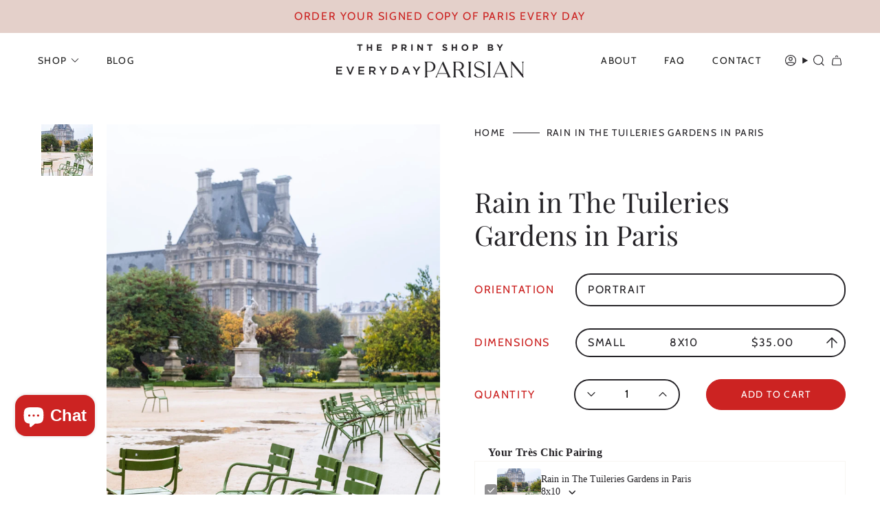

--- FILE ---
content_type: text/html; charset=utf-8
request_url: https://rebeccaplotnick.com/products/rain-in-the-tuileries-gardens-in-paris
body_size: 35835
content:
<!doctype html>
<html class="no-js no-touch supports-no-cookies" lang="en">
  <head><meta charset="UTF-8">
<meta http-equiv="X-UA-Compatible" content="IE=edge">
<meta name="viewport" content="width=device-width,initial-scale=1"><meta name="theme-color" content="#cc2322">
<link rel="canonical" href="https://rebeccaplotnick.com/products/rain-in-the-tuileries-gardens-in-paris">

<!-- ======================= Broadcast Theme V6.1.0 ========================= -->


  <link rel="icon" type="image/png" href="//rebeccaplotnick.com/cdn/shop/files/EDP_BrandStamp_NAVY.jpg?crop=center&height=32&v=1620696165&width=32">

<link rel="preconnect" href="https://fonts.shopifycdn.com" crossorigin><!-- Title and description ================================================ -->


<title>
    
    Rain in The Tuileries Gardens in Paris
    
    
    
      &ndash; Everyday Parisian 
    
  </title>


  <meta name="description" content="A stroll through the Tuileries on a Fall day in Paris. I took the time to sit down and people-watch in this magical place on a warm day in October.  Orientation: Portrait  Shipping: All photographs will be shipped in a photo mailer via USPS. Additional photos ordered at the same time will be shipped in the same package">


<meta property="og:site_name" content="Everyday Parisian ">
<meta property="og:url" content="https://rebeccaplotnick.com/products/rain-in-the-tuileries-gardens-in-paris">
<meta property="og:title" content="Rain in The Tuileries Gardens in Paris">
<meta property="og:type" content="product">
<meta property="og:description" content="A stroll through the Tuileries on a Fall day in Paris. I took the time to sit down and people-watch in this magical place on a warm day in October.  Orientation: Portrait  Shipping: All photographs will be shipped in a photo mailer via USPS. Additional photos ordered at the same time will be shipped in the same package"><meta property="og:image" content="http://rebeccaplotnick.com/cdn/shop/products/DSCF6384-2.jpg?v=1669685077">
  <meta property="og:image:secure_url" content="https://rebeccaplotnick.com/cdn/shop/products/DSCF6384-2.jpg?v=1669685077">
  <meta property="og:image:width" content="1365">
  <meta property="og:image:height" content="2048"><meta property="og:price:amount" content="35.00">
  <meta property="og:price:currency" content="USD"><meta name="twitter:card" content="summary_large_image">
<meta name="twitter:title" content="Rain in The Tuileries Gardens in Paris">
<meta name="twitter:description" content="A stroll through the Tuileries on a Fall day in Paris. I took the time to sit down and people-watch in this magical place on a warm day in October.  Orientation: Portrait  Shipping: All photographs will be shipped in a photo mailer via USPS. Additional photos ordered at the same time will be shipped in the same package">
<!-- CSS ================================================================== -->
<style data-shopify>
  @font-face {
  font-family: "Playfair Display";
  font-weight: 400;
  font-style: normal;
  font-display: swap;
  src: url("//rebeccaplotnick.com/cdn/fonts/playfair_display/playfairdisplay_n4.9980f3e16959dc89137cc1369bfc3ae98af1deb9.woff2") format("woff2"),
       url("//rebeccaplotnick.com/cdn/fonts/playfair_display/playfairdisplay_n4.c562b7c8e5637886a811d2a017f9e023166064ee.woff") format("woff");
}

  @font-face {
  font-family: Cabin;
  font-weight: 400;
  font-style: normal;
  font-display: swap;
  src: url("//rebeccaplotnick.com/cdn/fonts/cabin/cabin_n4.cefc6494a78f87584a6f312fea532919154f66fe.woff2") format("woff2"),
       url("//rebeccaplotnick.com/cdn/fonts/cabin/cabin_n4.8c16611b00f59d27f4b27ce4328dfe514ce77517.woff") format("woff");
}

  @font-face {
  font-family: Cabin;
  font-weight: 400;
  font-style: normal;
  font-display: swap;
  src: url("//rebeccaplotnick.com/cdn/fonts/cabin/cabin_n4.cefc6494a78f87584a6f312fea532919154f66fe.woff2") format("woff2"),
       url("//rebeccaplotnick.com/cdn/fonts/cabin/cabin_n4.8c16611b00f59d27f4b27ce4328dfe514ce77517.woff") format("woff");
}

  @font-face {
  font-family: Cabin;
  font-weight: 400;
  font-style: normal;
  font-display: swap;
  src: url("//rebeccaplotnick.com/cdn/fonts/cabin/cabin_n4.cefc6494a78f87584a6f312fea532919154f66fe.woff2") format("woff2"),
       url("//rebeccaplotnick.com/cdn/fonts/cabin/cabin_n4.8c16611b00f59d27f4b27ce4328dfe514ce77517.woff") format("woff");
}

  @font-face {
  font-family: Cabin;
  font-weight: 400;
  font-style: normal;
  font-display: swap;
  src: url("//rebeccaplotnick.com/cdn/fonts/cabin/cabin_n4.cefc6494a78f87584a6f312fea532919154f66fe.woff2") format("woff2"),
       url("//rebeccaplotnick.com/cdn/fonts/cabin/cabin_n4.8c16611b00f59d27f4b27ce4328dfe514ce77517.woff") format("woff");
}


  
    @font-face {
  font-family: Cabin;
  font-weight: 500;
  font-style: normal;
  font-display: swap;
  src: url("//rebeccaplotnick.com/cdn/fonts/cabin/cabin_n5.0250ac238cfbbff14d3c16fcc89f227ca95d5c6f.woff2") format("woff2"),
       url("//rebeccaplotnick.com/cdn/fonts/cabin/cabin_n5.46470cf25a90d766aece73a31a42bfd8ef7a470b.woff") format("woff");
}

  

  
    @font-face {
  font-family: Cabin;
  font-weight: 400;
  font-style: italic;
  font-display: swap;
  src: url("//rebeccaplotnick.com/cdn/fonts/cabin/cabin_i4.d89c1b32b09ecbc46c12781fcf7b2085f17c0be9.woff2") format("woff2"),
       url("//rebeccaplotnick.com/cdn/fonts/cabin/cabin_i4.0a521b11d0b69adfc41e22a263eec7c02aecfe99.woff") format("woff");
}

  

  
    @font-face {
  font-family: Cabin;
  font-weight: 500;
  font-style: italic;
  font-display: swap;
  src: url("//rebeccaplotnick.com/cdn/fonts/cabin/cabin_i5.41114c38a0d22162b36ab5069648ecffebea72e7.woff2") format("woff2"),
       url("//rebeccaplotnick.com/cdn/fonts/cabin/cabin_i5.f5f8a3f9c0c9bcec2d24d4d78763a8a222af0879.woff") format("woff");
}

  

  
    @font-face {
  font-family: Cabin;
  font-weight: 500;
  font-style: normal;
  font-display: swap;
  src: url("//rebeccaplotnick.com/cdn/fonts/cabin/cabin_n5.0250ac238cfbbff14d3c16fcc89f227ca95d5c6f.woff2") format("woff2"),
       url("//rebeccaplotnick.com/cdn/fonts/cabin/cabin_n5.46470cf25a90d766aece73a31a42bfd8ef7a470b.woff") format("woff");
}

  

  

  
    
    .color-scheme-1 {--COLOR-BG-GRADIENT: #f8f6f2;
      --COLOR-BG: #f8f6f2;
      --COLOR-BG-RGB: 248, 246, 242;

      --COLOR-BG-ACCENT: #f5f2ec;
      --COLOR-BG-ACCENT-LIGHTEN: #ffffff;

      /* === Link Color ===*/

      --COLOR-LINK: #282c2e;
      --COLOR-LINK-HOVER: rgba(40, 44, 46, 0.7);
      --COLOR-LINK-OPPOSITE: #ffffff;

      --COLOR-TEXT: #262428;
      --COLOR-TEXT-HOVER: rgba(38, 36, 40, 0.7);
      --COLOR-TEXT-LIGHT: #656365;
      --COLOR-TEXT-DARK: #000000;
      --COLOR-TEXT-A5:  rgba(38, 36, 40, 0.05);
      --COLOR-TEXT-A35: rgba(38, 36, 40, 0.35);
      --COLOR-TEXT-A50: rgba(38, 36, 40, 0.5);
      --COLOR-TEXT-A80: rgba(38, 36, 40, 0.8);


      --COLOR-BORDER: rgb(209, 205, 196);
      --COLOR-BORDER-LIGHT: #e1ddd6;
      --COLOR-BORDER-DARK: #a49c8b;
      --COLOR-BORDER-HAIRLINE: #f3efe8;

      --overlay-bg: #000000;

      /* === Bright color ===*/
      --COLOR-ACCENT: #ab8c52;
      --COLOR-ACCENT-HOVER: #806430;
      --COLOR-ACCENT-FADE: rgba(171, 140, 82, 0.05);
      --COLOR-ACCENT-LIGHT: #e8d4ae;

      /* === Default Cart Gradient ===*/

      --FREE-SHIPPING-GRADIENT: linear-gradient(to right, var(--COLOR-ACCENT-LIGHT) 0%, var(--accent) 100%);

      /* === Buttons ===*/
      --BTN-PRIMARY-BG: #cc2322;
      --BTN-PRIMARY-TEXT: #ffffff;
      --BTN-PRIMARY-BORDER: #cc2322;

      
      
        --BTN-PRIMARY-BG-BRIGHTER: #b61f1e;
      

      --BTN-SECONDARY-BG: rgba(0,0,0,0);
      --BTN-SECONDARY-TEXT: #cc2322;
      --BTN-SECONDARY-BORDER: #cc2322;

      
      
        --BTN-SECONDARY-BG-BRIGHTER: rgba(26, 26, 26, 0.0);
      

      
--COLOR-BG-BRIGHTER: #efebe1;

      --COLOR-BG-ALPHA-25: rgba(248, 246, 242, 0.25);
      --COLOR-BG-TRANSPARENT: rgba(248, 246, 242, 0);--COLOR-FOOTER-BG-HAIRLINE: #f3efe8;

      /* Dynamic color variables */
      --accent: var(--COLOR-ACCENT);
      --accent-fade: var(--COLOR-ACCENT-FADE);
      --accent-hover: var(--COLOR-ACCENT-HOVER);
      --border: var(--COLOR-BORDER);
      --border-dark: var(--COLOR-BORDER-DARK);
      --border-light: var(--COLOR-BORDER-LIGHT);
      --border-hairline: var(--COLOR-BORDER-HAIRLINE);
      --bg: var(--COLOR-BG-GRADIENT, var(--COLOR-BG));
      --bg-accent: var(--COLOR-BG-ACCENT);
      --bg-accent-lighten: var(--COLOR-BG-ACCENT-LIGHTEN);
      --icons: var(--COLOR-TEXT);
      --link: var(--COLOR-LINK);
      --link-hover: var(--COLOR-LINK-HOVER);
      --link-opposite: var(--COLOR-LINK-OPPOSITE);
      --text: var(--COLOR-TEXT);
      --text-dark: var(--COLOR-TEXT-DARK);
      --text-light: var(--COLOR-TEXT-LIGHT);
      --text-hover: var(--COLOR-TEXT-HOVER);
      --text-a5: var(--COLOR-TEXT-A5);
      --text-a35: var(--COLOR-TEXT-A35);
      --text-a50: var(--COLOR-TEXT-A50);
      --text-a80: var(--COLOR-TEXT-A80);
    }
  
    
    .color-scheme-2 {--COLOR-BG-GRADIENT: #f3eae5;
      --COLOR-BG: #f3eae5;
      --COLOR-BG-RGB: 243, 234, 229;

      --COLOR-BG-ACCENT: #f5f2ec;
      --COLOR-BG-ACCENT-LIGHTEN: #ffffff;

      /* === Link Color ===*/

      --COLOR-LINK: #ffffff;
      --COLOR-LINK-HOVER: rgba(255, 255, 255, 0.7);
      --COLOR-LINK-OPPOSITE: #000000;

      --COLOR-TEXT: #262428;
      --COLOR-TEXT-HOVER: rgba(38, 36, 40, 0.7);
      --COLOR-TEXT-LIGHT: #645f61;
      --COLOR-TEXT-DARK: #000000;
      --COLOR-TEXT-A5:  rgba(38, 36, 40, 0.05);
      --COLOR-TEXT-A35: rgba(38, 36, 40, 0.35);
      --COLOR-TEXT-A50: rgba(38, 36, 40, 0.5);
      --COLOR-TEXT-A80: rgba(38, 36, 40, 0.8);


      --COLOR-BORDER: rgb(209, 208, 206);
      --COLOR-BORDER-LIGHT: #dfdad7;
      --COLOR-BORDER-DARK: #a09e99;
      --COLOR-BORDER-HAIRLINE: #eee2db;

      --overlay-bg: #644d3e;

      /* === Bright color ===*/
      --COLOR-ACCENT: #ab8c52;
      --COLOR-ACCENT-HOVER: #806430;
      --COLOR-ACCENT-FADE: rgba(171, 140, 82, 0.05);
      --COLOR-ACCENT-LIGHT: #e8d4ae;

      /* === Default Cart Gradient ===*/

      --FREE-SHIPPING-GRADIENT: linear-gradient(to right, var(--COLOR-ACCENT-LIGHT) 0%, var(--accent) 100%);

      /* === Buttons ===*/
      --BTN-PRIMARY-BG: #cc2322;
      --BTN-PRIMARY-TEXT: #ffffff;
      --BTN-PRIMARY-BORDER: #cc2322;

      
      
        --BTN-PRIMARY-BG-BRIGHTER: #b61f1e;
      

      --BTN-SECONDARY-BG: rgba(0,0,0,0);
      --BTN-SECONDARY-TEXT: #cc2322;
      --BTN-SECONDARY-BORDER: #cc2322;

      
      
        --BTN-SECONDARY-BG-BRIGHTER: rgba(26, 26, 26, 0.0);
      

      
--COLOR-BG-BRIGHTER: #ebdcd4;

      --COLOR-BG-ALPHA-25: rgba(243, 234, 229, 0.25);
      --COLOR-BG-TRANSPARENT: rgba(243, 234, 229, 0);--COLOR-FOOTER-BG-HAIRLINE: #eee2db;

      /* Dynamic color variables */
      --accent: var(--COLOR-ACCENT);
      --accent-fade: var(--COLOR-ACCENT-FADE);
      --accent-hover: var(--COLOR-ACCENT-HOVER);
      --border: var(--COLOR-BORDER);
      --border-dark: var(--COLOR-BORDER-DARK);
      --border-light: var(--COLOR-BORDER-LIGHT);
      --border-hairline: var(--COLOR-BORDER-HAIRLINE);
      --bg: var(--COLOR-BG-GRADIENT, var(--COLOR-BG));
      --bg-accent: var(--COLOR-BG-ACCENT);
      --bg-accent-lighten: var(--COLOR-BG-ACCENT-LIGHTEN);
      --icons: var(--COLOR-TEXT);
      --link: var(--COLOR-LINK);
      --link-hover: var(--COLOR-LINK-HOVER);
      --link-opposite: var(--COLOR-LINK-OPPOSITE);
      --text: var(--COLOR-TEXT);
      --text-dark: var(--COLOR-TEXT-DARK);
      --text-light: var(--COLOR-TEXT-LIGHT);
      --text-hover: var(--COLOR-TEXT-HOVER);
      --text-a5: var(--COLOR-TEXT-A5);
      --text-a35: var(--COLOR-TEXT-A35);
      --text-a50: var(--COLOR-TEXT-A50);
      --text-a80: var(--COLOR-TEXT-A80);
    }
  
    :root,
    .color-scheme-3 {--COLOR-BG-GRADIENT: #ffffff;
      --COLOR-BG: #ffffff;
      --COLOR-BG-RGB: 255, 255, 255;

      --COLOR-BG-ACCENT: #ffffff;
      --COLOR-BG-ACCENT-LIGHTEN: #ffffff;

      /* === Link Color ===*/

      --COLOR-LINK: #282c2e;
      --COLOR-LINK-HOVER: rgba(40, 44, 46, 0.7);
      --COLOR-LINK-OPPOSITE: #ffffff;

      --COLOR-TEXT: #262428;
      --COLOR-TEXT-HOVER: rgba(38, 36, 40, 0.7);
      --COLOR-TEXT-LIGHT: #676669;
      --COLOR-TEXT-DARK: #000000;
      --COLOR-TEXT-A5:  rgba(38, 36, 40, 0.05);
      --COLOR-TEXT-A35: rgba(38, 36, 40, 0.35);
      --COLOR-TEXT-A50: rgba(38, 36, 40, 0.5);
      --COLOR-TEXT-A80: rgba(38, 36, 40, 0.8);


      --COLOR-BORDER: rgb(228, 208, 202);
      --COLOR-BORDER-LIGHT: #efe3df;
      --COLOR-BORDER-DARK: #c29486;
      --COLOR-BORDER-HAIRLINE: #f7f7f7;

      --overlay-bg: #000000;

      /* === Bright color ===*/
      --COLOR-ACCENT: #cc2322;
      --COLOR-ACCENT-HOVER: #93100f;
      --COLOR-ACCENT-FADE: rgba(204, 35, 34, 0.05);
      --COLOR-ACCENT-LIGHT: #fa8e8d;

      /* === Default Cart Gradient ===*/

      --FREE-SHIPPING-GRADIENT: linear-gradient(to right, var(--COLOR-ACCENT-LIGHT) 0%, var(--accent) 100%);

      /* === Buttons ===*/
      --BTN-PRIMARY-BG: #cc2322;
      --BTN-PRIMARY-TEXT: #ffffff;
      --BTN-PRIMARY-BORDER: #cc2322;

      
      
        --BTN-PRIMARY-BG-BRIGHTER: #b61f1e;
      

      --BTN-SECONDARY-BG: #262428;
      --BTN-SECONDARY-TEXT: #ffffff;
      --BTN-SECONDARY-BORDER: #262428;

      
      
        --BTN-SECONDARY-BG-BRIGHTER: #403c43;
      

      
--COLOR-BG-BRIGHTER: #f2f2f2;

      --COLOR-BG-ALPHA-25: rgba(255, 255, 255, 0.25);
      --COLOR-BG-TRANSPARENT: rgba(255, 255, 255, 0);--COLOR-FOOTER-BG-HAIRLINE: #f7f7f7;

      /* Dynamic color variables */
      --accent: var(--COLOR-ACCENT);
      --accent-fade: var(--COLOR-ACCENT-FADE);
      --accent-hover: var(--COLOR-ACCENT-HOVER);
      --border: var(--COLOR-BORDER);
      --border-dark: var(--COLOR-BORDER-DARK);
      --border-light: var(--COLOR-BORDER-LIGHT);
      --border-hairline: var(--COLOR-BORDER-HAIRLINE);
      --bg: var(--COLOR-BG-GRADIENT, var(--COLOR-BG));
      --bg-accent: var(--COLOR-BG-ACCENT);
      --bg-accent-lighten: var(--COLOR-BG-ACCENT-LIGHTEN);
      --icons: var(--COLOR-TEXT);
      --link: var(--COLOR-LINK);
      --link-hover: var(--COLOR-LINK-HOVER);
      --link-opposite: var(--COLOR-LINK-OPPOSITE);
      --text: var(--COLOR-TEXT);
      --text-dark: var(--COLOR-TEXT-DARK);
      --text-light: var(--COLOR-TEXT-LIGHT);
      --text-hover: var(--COLOR-TEXT-HOVER);
      --text-a5: var(--COLOR-TEXT-A5);
      --text-a35: var(--COLOR-TEXT-A35);
      --text-a50: var(--COLOR-TEXT-A50);
      --text-a80: var(--COLOR-TEXT-A80);
    }
  
    
    .color-scheme-4 {--COLOR-BG-GRADIENT: #e4d0ca;
      --COLOR-BG: #e4d0ca;
      --COLOR-BG-RGB: 228, 208, 202;

      --COLOR-BG-ACCENT: #f5f2ec;
      --COLOR-BG-ACCENT-LIGHTEN: #ffffff;

      /* === Link Color ===*/

      --COLOR-LINK: #282c2e;
      --COLOR-LINK-HOVER: rgba(40, 44, 46, 0.7);
      --COLOR-LINK-OPPOSITE: #ffffff;

      --COLOR-TEXT: #212121;
      --COLOR-TEXT-HOVER: rgba(33, 33, 33, 0.7);
      --COLOR-TEXT-LIGHT: #5c5654;
      --COLOR-TEXT-DARK: #000000;
      --COLOR-TEXT-A5:  rgba(33, 33, 33, 0.05);
      --COLOR-TEXT-A35: rgba(33, 33, 33, 0.35);
      --COLOR-TEXT-A50: rgba(33, 33, 33, 0.5);
      --COLOR-TEXT-A80: rgba(33, 33, 33, 0.8);


      --COLOR-BORDER: rgb(243, 243, 243);
      --COLOR-BORDER-LIGHT: #ede5e3;
      --COLOR-BORDER-DARK: #c0c0c0;
      --COLOR-BORDER-HAIRLINE: #dfc7c0;

      --overlay-bg: #000000;

      /* === Bright color ===*/
      --COLOR-ACCENT: #ab8c52;
      --COLOR-ACCENT-HOVER: #806430;
      --COLOR-ACCENT-FADE: rgba(171, 140, 82, 0.05);
      --COLOR-ACCENT-LIGHT: #e8d4ae;

      /* === Default Cart Gradient ===*/

      --FREE-SHIPPING-GRADIENT: linear-gradient(to right, var(--COLOR-ACCENT-LIGHT) 0%, var(--accent) 100%);

      /* === Buttons ===*/
      --BTN-PRIMARY-BG: #212121;
      --BTN-PRIMARY-TEXT: #cc2322;
      --BTN-PRIMARY-BORDER: #ffffff;

      
      
        --BTN-PRIMARY-BG-BRIGHTER: #3b3b3b;
      

      --BTN-SECONDARY-BG: #ab8c52;
      --BTN-SECONDARY-TEXT: #ffffff;
      --BTN-SECONDARY-BORDER: #ab8c52;

      
      
        --BTN-SECONDARY-BG-BRIGHTER: #9a7e4a;
      

      
--COLOR-BG-BRIGHTER: #dbc1b9;

      --COLOR-BG-ALPHA-25: rgba(228, 208, 202, 0.25);
      --COLOR-BG-TRANSPARENT: rgba(228, 208, 202, 0);--COLOR-FOOTER-BG-HAIRLINE: #dfc7c0;

      /* Dynamic color variables */
      --accent: var(--COLOR-ACCENT);
      --accent-fade: var(--COLOR-ACCENT-FADE);
      --accent-hover: var(--COLOR-ACCENT-HOVER);
      --border: var(--COLOR-BORDER);
      --border-dark: var(--COLOR-BORDER-DARK);
      --border-light: var(--COLOR-BORDER-LIGHT);
      --border-hairline: var(--COLOR-BORDER-HAIRLINE);
      --bg: var(--COLOR-BG-GRADIENT, var(--COLOR-BG));
      --bg-accent: var(--COLOR-BG-ACCENT);
      --bg-accent-lighten: var(--COLOR-BG-ACCENT-LIGHTEN);
      --icons: var(--COLOR-TEXT);
      --link: var(--COLOR-LINK);
      --link-hover: var(--COLOR-LINK-HOVER);
      --link-opposite: var(--COLOR-LINK-OPPOSITE);
      --text: var(--COLOR-TEXT);
      --text-dark: var(--COLOR-TEXT-DARK);
      --text-light: var(--COLOR-TEXT-LIGHT);
      --text-hover: var(--COLOR-TEXT-HOVER);
      --text-a5: var(--COLOR-TEXT-A5);
      --text-a35: var(--COLOR-TEXT-A35);
      --text-a50: var(--COLOR-TEXT-A50);
      --text-a80: var(--COLOR-TEXT-A80);
    }
  
    
    .color-scheme-5 {--COLOR-BG-GRADIENT: #868154;
      --COLOR-BG: #868154;
      --COLOR-BG-RGB: 134, 129, 84;

      --COLOR-BG-ACCENT: #f5f2ec;
      --COLOR-BG-ACCENT-LIGHTEN: #ffffff;

      /* === Link Color ===*/

      --COLOR-LINK: #282c2e;
      --COLOR-LINK-HOVER: rgba(40, 44, 46, 0.7);
      --COLOR-LINK-OPPOSITE: #ffffff;

      --COLOR-TEXT: #d8d2b3;
      --COLOR-TEXT-HOVER: rgba(216, 210, 179, 0.7);
      --COLOR-TEXT-LIGHT: #bfba97;
      --COLOR-TEXT-DARK: #c8bb76;
      --COLOR-TEXT-A5:  rgba(216, 210, 179, 0.05);
      --COLOR-TEXT-A35: rgba(216, 210, 179, 0.35);
      --COLOR-TEXT-A50: rgba(216, 210, 179, 0.5);
      --COLOR-TEXT-A80: rgba(216, 210, 179, 0.8);


      --COLOR-BORDER: rgb(243, 243, 243);
      --COLOR-BORDER-LIGHT: #c7c5b3;
      --COLOR-BORDER-DARK: #c0c0c0;
      --COLOR-BORDER-HAIRLINE: #7d784e;

      --overlay-bg: #000000;

      /* === Bright color ===*/
      --COLOR-ACCENT: #ab8c52;
      --COLOR-ACCENT-HOVER: #806430;
      --COLOR-ACCENT-FADE: rgba(171, 140, 82, 0.05);
      --COLOR-ACCENT-LIGHT: #e8d4ae;

      /* === Default Cart Gradient ===*/

      --FREE-SHIPPING-GRADIENT: linear-gradient(to right, var(--COLOR-ACCENT-LIGHT) 0%, var(--accent) 100%);

      /* === Buttons ===*/
      --BTN-PRIMARY-BG: #212121;
      --BTN-PRIMARY-TEXT: #ffffff;
      --BTN-PRIMARY-BORDER: #212121;

      
      
        --BTN-PRIMARY-BG-BRIGHTER: #3b3b3b;
      

      --BTN-SECONDARY-BG: #ab8c52;
      --BTN-SECONDARY-TEXT: #ffffff;
      --BTN-SECONDARY-BORDER: #ab8c52;

      
      
        --BTN-SECONDARY-BG-BRIGHTER: #9a7e4a;
      

      
--COLOR-BG-BRIGHTER: #76724a;

      --COLOR-BG-ALPHA-25: rgba(134, 129, 84, 0.25);
      --COLOR-BG-TRANSPARENT: rgba(134, 129, 84, 0);--COLOR-FOOTER-BG-HAIRLINE: #7d784e;

      /* Dynamic color variables */
      --accent: var(--COLOR-ACCENT);
      --accent-fade: var(--COLOR-ACCENT-FADE);
      --accent-hover: var(--COLOR-ACCENT-HOVER);
      --border: var(--COLOR-BORDER);
      --border-dark: var(--COLOR-BORDER-DARK);
      --border-light: var(--COLOR-BORDER-LIGHT);
      --border-hairline: var(--COLOR-BORDER-HAIRLINE);
      --bg: var(--COLOR-BG-GRADIENT, var(--COLOR-BG));
      --bg-accent: var(--COLOR-BG-ACCENT);
      --bg-accent-lighten: var(--COLOR-BG-ACCENT-LIGHTEN);
      --icons: var(--COLOR-TEXT);
      --link: var(--COLOR-LINK);
      --link-hover: var(--COLOR-LINK-HOVER);
      --link-opposite: var(--COLOR-LINK-OPPOSITE);
      --text: var(--COLOR-TEXT);
      --text-dark: var(--COLOR-TEXT-DARK);
      --text-light: var(--COLOR-TEXT-LIGHT);
      --text-hover: var(--COLOR-TEXT-HOVER);
      --text-a5: var(--COLOR-TEXT-A5);
      --text-a35: var(--COLOR-TEXT-A35);
      --text-a50: var(--COLOR-TEXT-A50);
      --text-a80: var(--COLOR-TEXT-A80);
    }
  
    
    .color-scheme-6 {--COLOR-BG-GRADIENT: #fcfbf9;
      --COLOR-BG: #fcfbf9;
      --COLOR-BG-RGB: 252, 251, 249;

      --COLOR-BG-ACCENT: #f5f2ec;
      --COLOR-BG-ACCENT-LIGHTEN: #ffffff;

      /* === Link Color ===*/

      --COLOR-LINK: #282c2e;
      --COLOR-LINK-HOVER: rgba(40, 44, 46, 0.7);
      --COLOR-LINK-OPPOSITE: #ffffff;

      --COLOR-TEXT: #212121;
      --COLOR-TEXT-HOVER: rgba(33, 33, 33, 0.7);
      --COLOR-TEXT-LIGHT: #636262;
      --COLOR-TEXT-DARK: #000000;
      --COLOR-TEXT-A5:  rgba(33, 33, 33, 0.05);
      --COLOR-TEXT-A35: rgba(33, 33, 33, 0.35);
      --COLOR-TEXT-A50: rgba(33, 33, 33, 0.5);
      --COLOR-TEXT-A80: rgba(33, 33, 33, 0.8);


      --COLOR-BORDER: rgb(209, 208, 206);
      --COLOR-BORDER-LIGHT: #e2e1df;
      --COLOR-BORDER-DARK: #a09e99;
      --COLOR-BORDER-HAIRLINE: #f7f4ef;

      --overlay-bg: #000000;

      /* === Bright color ===*/
      --COLOR-ACCENT: #ab8c52;
      --COLOR-ACCENT-HOVER: #806430;
      --COLOR-ACCENT-FADE: rgba(171, 140, 82, 0.05);
      --COLOR-ACCENT-LIGHT: #e8d4ae;

      /* === Default Cart Gradient ===*/

      --FREE-SHIPPING-GRADIENT: linear-gradient(to right, var(--COLOR-ACCENT-LIGHT) 0%, var(--accent) 100%);

      /* === Buttons ===*/
      --BTN-PRIMARY-BG: #ffffff;
      --BTN-PRIMARY-TEXT: #212121;
      --BTN-PRIMARY-BORDER: #ffffff;

      
      
        --BTN-PRIMARY-BG-BRIGHTER: #f2f2f2;
      

      --BTN-SECONDARY-BG: #ab8c52;
      --BTN-SECONDARY-TEXT: #ffffff;
      --BTN-SECONDARY-BORDER: #ab8c52;

      
      
        --BTN-SECONDARY-BG-BRIGHTER: #9a7e4a;
      

      
--COLOR-BG-BRIGHTER: #f4f0e8;

      --COLOR-BG-ALPHA-25: rgba(252, 251, 249, 0.25);
      --COLOR-BG-TRANSPARENT: rgba(252, 251, 249, 0);--COLOR-FOOTER-BG-HAIRLINE: #f7f4ef;

      /* Dynamic color variables */
      --accent: var(--COLOR-ACCENT);
      --accent-fade: var(--COLOR-ACCENT-FADE);
      --accent-hover: var(--COLOR-ACCENT-HOVER);
      --border: var(--COLOR-BORDER);
      --border-dark: var(--COLOR-BORDER-DARK);
      --border-light: var(--COLOR-BORDER-LIGHT);
      --border-hairline: var(--COLOR-BORDER-HAIRLINE);
      --bg: var(--COLOR-BG-GRADIENT, var(--COLOR-BG));
      --bg-accent: var(--COLOR-BG-ACCENT);
      --bg-accent-lighten: var(--COLOR-BG-ACCENT-LIGHTEN);
      --icons: var(--COLOR-TEXT);
      --link: var(--COLOR-LINK);
      --link-hover: var(--COLOR-LINK-HOVER);
      --link-opposite: var(--COLOR-LINK-OPPOSITE);
      --text: var(--COLOR-TEXT);
      --text-dark: var(--COLOR-TEXT-DARK);
      --text-light: var(--COLOR-TEXT-LIGHT);
      --text-hover: var(--COLOR-TEXT-HOVER);
      --text-a5: var(--COLOR-TEXT-A5);
      --text-a35: var(--COLOR-TEXT-A35);
      --text-a50: var(--COLOR-TEXT-A50);
      --text-a80: var(--COLOR-TEXT-A80);
    }
  
    
    .color-scheme-7 {--COLOR-BG-GRADIENT: #f5f2ec;
      --COLOR-BG: #f5f2ec;
      --COLOR-BG-RGB: 245, 242, 236;

      --COLOR-BG-ACCENT: #f5f2ec;
      --COLOR-BG-ACCENT-LIGHTEN: #ffffff;

      /* === Link Color ===*/

      --COLOR-LINK: #282c2e;
      --COLOR-LINK-HOVER: rgba(40, 44, 46, 0.7);
      --COLOR-LINK-OPPOSITE: #ffffff;

      --COLOR-TEXT: #685a3f;
      --COLOR-TEXT-HOVER: rgba(104, 90, 63, 0.7);
      --COLOR-TEXT-LIGHT: #928873;
      --COLOR-TEXT-DARK: #3d321e;
      --COLOR-TEXT-A5:  rgba(104, 90, 63, 0.05);
      --COLOR-TEXT-A35: rgba(104, 90, 63, 0.35);
      --COLOR-TEXT-A50: rgba(104, 90, 63, 0.5);
      --COLOR-TEXT-A80: rgba(104, 90, 63, 0.8);


      --COLOR-BORDER: rgb(209, 205, 196);
      --COLOR-BORDER-LIGHT: #dfdcd4;
      --COLOR-BORDER-DARK: #a49c8b;
      --COLOR-BORDER-HAIRLINE: #f0ebe2;

      --overlay-bg: #000000;

      /* === Bright color ===*/
      --COLOR-ACCENT: #ab8c52;
      --COLOR-ACCENT-HOVER: #806430;
      --COLOR-ACCENT-FADE: rgba(171, 140, 82, 0.05);
      --COLOR-ACCENT-LIGHT: #e8d4ae;

      /* === Default Cart Gradient ===*/

      --FREE-SHIPPING-GRADIENT: linear-gradient(to right, var(--COLOR-ACCENT-LIGHT) 0%, var(--accent) 100%);

      /* === Buttons ===*/
      --BTN-PRIMARY-BG: #212121;
      --BTN-PRIMARY-TEXT: #ffffff;
      --BTN-PRIMARY-BORDER: #212121;

      
      
        --BTN-PRIMARY-BG-BRIGHTER: #3b3b3b;
      

      --BTN-SECONDARY-BG: #ab8c52;
      --BTN-SECONDARY-TEXT: #ffffff;
      --BTN-SECONDARY-BORDER: #ab8c52;

      
      
        --BTN-SECONDARY-BG-BRIGHTER: #9a7e4a;
      

      
--COLOR-BG-BRIGHTER: #ece7db;

      --COLOR-BG-ALPHA-25: rgba(245, 242, 236, 0.25);
      --COLOR-BG-TRANSPARENT: rgba(245, 242, 236, 0);--COLOR-FOOTER-BG-HAIRLINE: #f0ebe2;

      /* Dynamic color variables */
      --accent: var(--COLOR-ACCENT);
      --accent-fade: var(--COLOR-ACCENT-FADE);
      --accent-hover: var(--COLOR-ACCENT-HOVER);
      --border: var(--COLOR-BORDER);
      --border-dark: var(--COLOR-BORDER-DARK);
      --border-light: var(--COLOR-BORDER-LIGHT);
      --border-hairline: var(--COLOR-BORDER-HAIRLINE);
      --bg: var(--COLOR-BG-GRADIENT, var(--COLOR-BG));
      --bg-accent: var(--COLOR-BG-ACCENT);
      --bg-accent-lighten: var(--COLOR-BG-ACCENT-LIGHTEN);
      --icons: var(--COLOR-TEXT);
      --link: var(--COLOR-LINK);
      --link-hover: var(--COLOR-LINK-HOVER);
      --link-opposite: var(--COLOR-LINK-OPPOSITE);
      --text: var(--COLOR-TEXT);
      --text-dark: var(--COLOR-TEXT-DARK);
      --text-light: var(--COLOR-TEXT-LIGHT);
      --text-hover: var(--COLOR-TEXT-HOVER);
      --text-a5: var(--COLOR-TEXT-A5);
      --text-a35: var(--COLOR-TEXT-A35);
      --text-a50: var(--COLOR-TEXT-A50);
      --text-a80: var(--COLOR-TEXT-A80);
    }
  
    
    .color-scheme-8 {--COLOR-BG-GRADIENT: #eae6dd;
      --COLOR-BG: #eae6dd;
      --COLOR-BG-RGB: 234, 230, 221;

      --COLOR-BG-ACCENT: #f5f2ec;
      --COLOR-BG-ACCENT-LIGHTEN: #ffffff;

      /* === Link Color ===*/

      --COLOR-LINK: #282c2e;
      --COLOR-LINK-HOVER: rgba(40, 44, 46, 0.7);
      --COLOR-LINK-OPPOSITE: #ffffff;

      --COLOR-TEXT: #212121;
      --COLOR-TEXT-HOVER: rgba(33, 33, 33, 0.7);
      --COLOR-TEXT-LIGHT: #5d5c59;
      --COLOR-TEXT-DARK: #000000;
      --COLOR-TEXT-A5:  rgba(33, 33, 33, 0.05);
      --COLOR-TEXT-A35: rgba(33, 33, 33, 0.35);
      --COLOR-TEXT-A50: rgba(33, 33, 33, 0.5);
      --COLOR-TEXT-A80: rgba(33, 33, 33, 0.8);


      --COLOR-BORDER: rgb(209, 205, 196);
      --COLOR-BORDER-LIGHT: #dbd7ce;
      --COLOR-BORDER-DARK: #a49c8b;
      --COLOR-BORDER-HAIRLINE: #e4dfd4;

      --overlay-bg: #000000;

      /* === Bright color ===*/
      --COLOR-ACCENT: #ab8c52;
      --COLOR-ACCENT-HOVER: #806430;
      --COLOR-ACCENT-FADE: rgba(171, 140, 82, 0.05);
      --COLOR-ACCENT-LIGHT: #e8d4ae;

      /* === Default Cart Gradient ===*/

      --FREE-SHIPPING-GRADIENT: linear-gradient(to right, var(--COLOR-ACCENT-LIGHT) 0%, var(--accent) 100%);

      /* === Buttons ===*/
      --BTN-PRIMARY-BG: #212121;
      --BTN-PRIMARY-TEXT: #ffffff;
      --BTN-PRIMARY-BORDER: #212121;

      
      
        --BTN-PRIMARY-BG-BRIGHTER: #3b3b3b;
      

      --BTN-SECONDARY-BG: #ab8c52;
      --BTN-SECONDARY-TEXT: #ffffff;
      --BTN-SECONDARY-BORDER: #ab8c52;

      
      
        --BTN-SECONDARY-BG-BRIGHTER: #9a7e4a;
      

      
--COLOR-BG-BRIGHTER: #e0dacd;

      --COLOR-BG-ALPHA-25: rgba(234, 230, 221, 0.25);
      --COLOR-BG-TRANSPARENT: rgba(234, 230, 221, 0);--COLOR-FOOTER-BG-HAIRLINE: #e4dfd4;

      /* Dynamic color variables */
      --accent: var(--COLOR-ACCENT);
      --accent-fade: var(--COLOR-ACCENT-FADE);
      --accent-hover: var(--COLOR-ACCENT-HOVER);
      --border: var(--COLOR-BORDER);
      --border-dark: var(--COLOR-BORDER-DARK);
      --border-light: var(--COLOR-BORDER-LIGHT);
      --border-hairline: var(--COLOR-BORDER-HAIRLINE);
      --bg: var(--COLOR-BG-GRADIENT, var(--COLOR-BG));
      --bg-accent: var(--COLOR-BG-ACCENT);
      --bg-accent-lighten: var(--COLOR-BG-ACCENT-LIGHTEN);
      --icons: var(--COLOR-TEXT);
      --link: var(--COLOR-LINK);
      --link-hover: var(--COLOR-LINK-HOVER);
      --link-opposite: var(--COLOR-LINK-OPPOSITE);
      --text: var(--COLOR-TEXT);
      --text-dark: var(--COLOR-TEXT-DARK);
      --text-light: var(--COLOR-TEXT-LIGHT);
      --text-hover: var(--COLOR-TEXT-HOVER);
      --text-a5: var(--COLOR-TEXT-A5);
      --text-a35: var(--COLOR-TEXT-A35);
      --text-a50: var(--COLOR-TEXT-A50);
      --text-a80: var(--COLOR-TEXT-A80);
    }
  
    
    .color-scheme-9 {--COLOR-BG-GRADIENT: #fcfbf9;
      --COLOR-BG: #fcfbf9;
      --COLOR-BG-RGB: 252, 251, 249;

      --COLOR-BG-ACCENT: #f5f2ec;
      --COLOR-BG-ACCENT-LIGHTEN: #ffffff;

      /* === Link Color ===*/

      --COLOR-LINK: #282c2e;
      --COLOR-LINK-HOVER: rgba(40, 44, 46, 0.7);
      --COLOR-LINK-OPPOSITE: #ffffff;

      --COLOR-TEXT: #212121;
      --COLOR-TEXT-HOVER: rgba(33, 33, 33, 0.7);
      --COLOR-TEXT-LIGHT: #636262;
      --COLOR-TEXT-DARK: #000000;
      --COLOR-TEXT-A5:  rgba(33, 33, 33, 0.05);
      --COLOR-TEXT-A35: rgba(33, 33, 33, 0.35);
      --COLOR-TEXT-A50: rgba(33, 33, 33, 0.5);
      --COLOR-TEXT-A80: rgba(33, 33, 33, 0.8);


      --COLOR-BORDER: rgb(234, 234, 234);
      --COLOR-BORDER-LIGHT: #f1f1f0;
      --COLOR-BORDER-DARK: #b7b7b7;
      --COLOR-BORDER-HAIRLINE: #f7f4ef;

      --overlay-bg: #000000;

      /* === Bright color ===*/
      --COLOR-ACCENT: #ab8c52;
      --COLOR-ACCENT-HOVER: #806430;
      --COLOR-ACCENT-FADE: rgba(171, 140, 82, 0.05);
      --COLOR-ACCENT-LIGHT: #e8d4ae;

      /* === Default Cart Gradient ===*/

      --FREE-SHIPPING-GRADIENT: linear-gradient(to right, var(--COLOR-ACCENT-LIGHT) 0%, var(--accent) 100%);

      /* === Buttons ===*/
      --BTN-PRIMARY-BG: #212121;
      --BTN-PRIMARY-TEXT: #ffffff;
      --BTN-PRIMARY-BORDER: #212121;

      
      
        --BTN-PRIMARY-BG-BRIGHTER: #3b3b3b;
      

      --BTN-SECONDARY-BG: #f5f2ec;
      --BTN-SECONDARY-TEXT: #212121;
      --BTN-SECONDARY-BORDER: #f5f2ec;

      
      
        --BTN-SECONDARY-BG-BRIGHTER: #ece7db;
      

      
--COLOR-BG-BRIGHTER: #f4f0e8;

      --COLOR-BG-ALPHA-25: rgba(252, 251, 249, 0.25);
      --COLOR-BG-TRANSPARENT: rgba(252, 251, 249, 0);--COLOR-FOOTER-BG-HAIRLINE: #f7f4ef;

      /* Dynamic color variables */
      --accent: var(--COLOR-ACCENT);
      --accent-fade: var(--COLOR-ACCENT-FADE);
      --accent-hover: var(--COLOR-ACCENT-HOVER);
      --border: var(--COLOR-BORDER);
      --border-dark: var(--COLOR-BORDER-DARK);
      --border-light: var(--COLOR-BORDER-LIGHT);
      --border-hairline: var(--COLOR-BORDER-HAIRLINE);
      --bg: var(--COLOR-BG-GRADIENT, var(--COLOR-BG));
      --bg-accent: var(--COLOR-BG-ACCENT);
      --bg-accent-lighten: var(--COLOR-BG-ACCENT-LIGHTEN);
      --icons: var(--COLOR-TEXT);
      --link: var(--COLOR-LINK);
      --link-hover: var(--COLOR-LINK-HOVER);
      --link-opposite: var(--COLOR-LINK-OPPOSITE);
      --text: var(--COLOR-TEXT);
      --text-dark: var(--COLOR-TEXT-DARK);
      --text-light: var(--COLOR-TEXT-LIGHT);
      --text-hover: var(--COLOR-TEXT-HOVER);
      --text-a5: var(--COLOR-TEXT-A5);
      --text-a35: var(--COLOR-TEXT-A35);
      --text-a50: var(--COLOR-TEXT-A50);
      --text-a80: var(--COLOR-TEXT-A80);
    }
  
    
    .color-scheme-10 {--COLOR-BG-GRADIENT: linear-gradient(0deg, rgba(248, 246, 242, 1), rgba(248, 247, 242, 1) 50%, rgba(255, 255, 255, 1) 51%, rgba(255, 255, 255, 1) 51%);
      --COLOR-BG: rgba(0,0,0,0);
      --COLOR-BG-RGB: 0, 0, 0;

      --COLOR-BG-ACCENT: rgba(0,0,0,0);
      --COLOR-BG-ACCENT-LIGHTEN: rgba(38, 38, 38, 0.0);

      /* === Link Color ===*/

      --COLOR-LINK: #282c2e;
      --COLOR-LINK-HOVER: rgba(40, 44, 46, 0.7);
      --COLOR-LINK-OPPOSITE: #ffffff;

      --COLOR-TEXT: #262428;
      --COLOR-TEXT-HOVER: rgba(38, 36, 40, 0.7);
      --COLOR-TEXT-LIGHT: rgba(27, 25, 28, 0.7);
      --COLOR-TEXT-DARK: #000000;
      --COLOR-TEXT-A5:  rgba(38, 36, 40, 0.05);
      --COLOR-TEXT-A35: rgba(38, 36, 40, 0.35);
      --COLOR-TEXT-A50: rgba(38, 36, 40, 0.5);
      --COLOR-TEXT-A80: rgba(38, 36, 40, 0.8);


      --COLOR-BORDER: rgb(209, 205, 196);
      --COLOR-BORDER-LIGHT: rgba(125, 123, 118, 0.6);
      --COLOR-BORDER-DARK: #a49c8b;
      --COLOR-BORDER-HAIRLINE: rgba(0, 0, 0, 0.0);

      --overlay-bg: #000000;

      /* === Bright color ===*/
      --COLOR-ACCENT: #ab8c52;
      --COLOR-ACCENT-HOVER: #806430;
      --COLOR-ACCENT-FADE: rgba(171, 140, 82, 0.05);
      --COLOR-ACCENT-LIGHT: #e8d4ae;

      /* === Default Cart Gradient ===*/

      --FREE-SHIPPING-GRADIENT: linear-gradient(to right, var(--COLOR-ACCENT-LIGHT) 0%, var(--accent) 100%);

      /* === Buttons ===*/
      --BTN-PRIMARY-BG: #212121;
      --BTN-PRIMARY-TEXT: #ffffff;
      --BTN-PRIMARY-BORDER: #ffffff;

      
      
        --BTN-PRIMARY-BG-BRIGHTER: #3b3b3b;
      

      --BTN-SECONDARY-BG: #ab8c52;
      --BTN-SECONDARY-TEXT: #ffffff;
      --BTN-SECONDARY-BORDER: #ab8c52;

      
      
        --BTN-SECONDARY-BG-BRIGHTER: #9a7e4a;
      

      
--COLOR-BG-BRIGHTER: rgba(26, 26, 26, 0.0);

      --COLOR-BG-ALPHA-25: rgba(0, 0, 0, 0.25);
      --COLOR-BG-TRANSPARENT: rgba(0, 0, 0, 0);--COLOR-FOOTER-BG-HAIRLINE: rgba(8, 8, 8, 0.0);

      /* Dynamic color variables */
      --accent: var(--COLOR-ACCENT);
      --accent-fade: var(--COLOR-ACCENT-FADE);
      --accent-hover: var(--COLOR-ACCENT-HOVER);
      --border: var(--COLOR-BORDER);
      --border-dark: var(--COLOR-BORDER-DARK);
      --border-light: var(--COLOR-BORDER-LIGHT);
      --border-hairline: var(--COLOR-BORDER-HAIRLINE);
      --bg: var(--COLOR-BG-GRADIENT, var(--COLOR-BG));
      --bg-accent: var(--COLOR-BG-ACCENT);
      --bg-accent-lighten: var(--COLOR-BG-ACCENT-LIGHTEN);
      --icons: var(--COLOR-TEXT);
      --link: var(--COLOR-LINK);
      --link-hover: var(--COLOR-LINK-HOVER);
      --link-opposite: var(--COLOR-LINK-OPPOSITE);
      --text: var(--COLOR-TEXT);
      --text-dark: var(--COLOR-TEXT-DARK);
      --text-light: var(--COLOR-TEXT-LIGHT);
      --text-hover: var(--COLOR-TEXT-HOVER);
      --text-a5: var(--COLOR-TEXT-A5);
      --text-a35: var(--COLOR-TEXT-A35);
      --text-a50: var(--COLOR-TEXT-A50);
      --text-a80: var(--COLOR-TEXT-A80);
    }
  
    
    .color-scheme-11 {--COLOR-BG-GRADIENT: linear-gradient(180deg, rgba(248, 246, 242, 1), rgba(248, 246, 242, 1) 90%, rgba(255, 255, 255, 1) 91%, rgba(255, 255, 255, 1) 96%, rgba(255, 255, 255, 1) 100%);
      --COLOR-BG: rgba(0,0,0,0);
      --COLOR-BG-RGB: 0, 0, 0;

      --COLOR-BG-ACCENT: #f5f2ec;
      --COLOR-BG-ACCENT-LIGHTEN: #ffffff;

      /* === Link Color ===*/

      --COLOR-LINK: #282c2e;
      --COLOR-LINK-HOVER: rgba(40, 44, 46, 0.7);
      --COLOR-LINK-OPPOSITE: #ffffff;

      --COLOR-TEXT: #262428;
      --COLOR-TEXT-HOVER: rgba(38, 36, 40, 0.7);
      --COLOR-TEXT-LIGHT: rgba(27, 25, 28, 0.7);
      --COLOR-TEXT-DARK: #000000;
      --COLOR-TEXT-A5:  rgba(38, 36, 40, 0.05);
      --COLOR-TEXT-A35: rgba(38, 36, 40, 0.35);
      --COLOR-TEXT-A50: rgba(38, 36, 40, 0.5);
      --COLOR-TEXT-A80: rgba(38, 36, 40, 0.8);


      --COLOR-BORDER: rgb(209, 205, 196);
      --COLOR-BORDER-LIGHT: rgba(125, 123, 118, 0.6);
      --COLOR-BORDER-DARK: #a49c8b;
      --COLOR-BORDER-HAIRLINE: rgba(0, 0, 0, 0.0);

      --overlay-bg: #000000;

      /* === Bright color ===*/
      --COLOR-ACCENT: #ab8c52;
      --COLOR-ACCENT-HOVER: #806430;
      --COLOR-ACCENT-FADE: rgba(171, 140, 82, 0.05);
      --COLOR-ACCENT-LIGHT: #e8d4ae;

      /* === Default Cart Gradient ===*/

      --FREE-SHIPPING-GRADIENT: linear-gradient(to right, var(--COLOR-ACCENT-LIGHT) 0%, var(--accent) 100%);

      /* === Buttons ===*/
      --BTN-PRIMARY-BG: #cc2322;
      --BTN-PRIMARY-TEXT: #ffffff;
      --BTN-PRIMARY-BORDER: #ffffff;

      
      
        --BTN-PRIMARY-BG-BRIGHTER: #b61f1e;
      

      --BTN-SECONDARY-BG: #ab8c52;
      --BTN-SECONDARY-TEXT: #ffffff;
      --BTN-SECONDARY-BORDER: #ab8c52;

      
      
        --BTN-SECONDARY-BG-BRIGHTER: #9a7e4a;
      

      
--COLOR-BG-BRIGHTER: rgba(26, 26, 26, 0.0);

      --COLOR-BG-ALPHA-25: rgba(0, 0, 0, 0.25);
      --COLOR-BG-TRANSPARENT: rgba(0, 0, 0, 0);--COLOR-FOOTER-BG-HAIRLINE: rgba(8, 8, 8, 0.0);

      /* Dynamic color variables */
      --accent: var(--COLOR-ACCENT);
      --accent-fade: var(--COLOR-ACCENT-FADE);
      --accent-hover: var(--COLOR-ACCENT-HOVER);
      --border: var(--COLOR-BORDER);
      --border-dark: var(--COLOR-BORDER-DARK);
      --border-light: var(--COLOR-BORDER-LIGHT);
      --border-hairline: var(--COLOR-BORDER-HAIRLINE);
      --bg: var(--COLOR-BG-GRADIENT, var(--COLOR-BG));
      --bg-accent: var(--COLOR-BG-ACCENT);
      --bg-accent-lighten: var(--COLOR-BG-ACCENT-LIGHTEN);
      --icons: var(--COLOR-TEXT);
      --link: var(--COLOR-LINK);
      --link-hover: var(--COLOR-LINK-HOVER);
      --link-opposite: var(--COLOR-LINK-OPPOSITE);
      --text: var(--COLOR-TEXT);
      --text-dark: var(--COLOR-TEXT-DARK);
      --text-light: var(--COLOR-TEXT-LIGHT);
      --text-hover: var(--COLOR-TEXT-HOVER);
      --text-a5: var(--COLOR-TEXT-A5);
      --text-a35: var(--COLOR-TEXT-A35);
      --text-a50: var(--COLOR-TEXT-A50);
      --text-a80: var(--COLOR-TEXT-A80);
    }
  
    
    .color-scheme-f814149e-1edc-403d-ab6d-00af4894a1e6 {--COLOR-BG-GRADIENT: #ffffff;
      --COLOR-BG: #ffffff;
      --COLOR-BG-RGB: 255, 255, 255;

      --COLOR-BG-ACCENT: #f5f2ec;
      --COLOR-BG-ACCENT-LIGHTEN: #ffffff;

      /* === Link Color ===*/

      --COLOR-LINK: #282c2e;
      --COLOR-LINK-HOVER: rgba(40, 44, 46, 0.7);
      --COLOR-LINK-OPPOSITE: #ffffff;

      --COLOR-TEXT: #262428;
      --COLOR-TEXT-HOVER: rgba(38, 36, 40, 0.7);
      --COLOR-TEXT-LIGHT: #676669;
      --COLOR-TEXT-DARK: #000000;
      --COLOR-TEXT-A5:  rgba(38, 36, 40, 0.05);
      --COLOR-TEXT-A35: rgba(38, 36, 40, 0.35);
      --COLOR-TEXT-A50: rgba(38, 36, 40, 0.5);
      --COLOR-TEXT-A80: rgba(38, 36, 40, 0.8);


      --COLOR-BORDER: rgb(209, 205, 196);
      --COLOR-BORDER-LIGHT: #e3e1dc;
      --COLOR-BORDER-DARK: #a49c8b;
      --COLOR-BORDER-HAIRLINE: #f7f7f7;

      --overlay-bg: #ffffff;

      /* === Bright color ===*/
      --COLOR-ACCENT: #ab8c52;
      --COLOR-ACCENT-HOVER: #806430;
      --COLOR-ACCENT-FADE: rgba(171, 140, 82, 0.05);
      --COLOR-ACCENT-LIGHT: #e8d4ae;

      /* === Default Cart Gradient ===*/

      --FREE-SHIPPING-GRADIENT: linear-gradient(to right, var(--COLOR-ACCENT-LIGHT) 0%, var(--accent) 100%);

      /* === Buttons ===*/
      --BTN-PRIMARY-BG: #cc2322;
      --BTN-PRIMARY-TEXT: #ffffff;
      --BTN-PRIMARY-BORDER: #cc2322;

      
      
        --BTN-PRIMARY-BG-BRIGHTER: #b61f1e;
      

      --BTN-SECONDARY-BG: rgba(0,0,0,0);
      --BTN-SECONDARY-TEXT: #cc2322;
      --BTN-SECONDARY-BORDER: #cc2322;

      
      
        --BTN-SECONDARY-BG-BRIGHTER: rgba(26, 26, 26, 0.0);
      

      
--COLOR-BG-BRIGHTER: #f2f2f2;

      --COLOR-BG-ALPHA-25: rgba(255, 255, 255, 0.25);
      --COLOR-BG-TRANSPARENT: rgba(255, 255, 255, 0);--COLOR-FOOTER-BG-HAIRLINE: #f7f7f7;

      /* Dynamic color variables */
      --accent: var(--COLOR-ACCENT);
      --accent-fade: var(--COLOR-ACCENT-FADE);
      --accent-hover: var(--COLOR-ACCENT-HOVER);
      --border: var(--COLOR-BORDER);
      --border-dark: var(--COLOR-BORDER-DARK);
      --border-light: var(--COLOR-BORDER-LIGHT);
      --border-hairline: var(--COLOR-BORDER-HAIRLINE);
      --bg: var(--COLOR-BG-GRADIENT, var(--COLOR-BG));
      --bg-accent: var(--COLOR-BG-ACCENT);
      --bg-accent-lighten: var(--COLOR-BG-ACCENT-LIGHTEN);
      --icons: var(--COLOR-TEXT);
      --link: var(--COLOR-LINK);
      --link-hover: var(--COLOR-LINK-HOVER);
      --link-opposite: var(--COLOR-LINK-OPPOSITE);
      --text: var(--COLOR-TEXT);
      --text-dark: var(--COLOR-TEXT-DARK);
      --text-light: var(--COLOR-TEXT-LIGHT);
      --text-hover: var(--COLOR-TEXT-HOVER);
      --text-a5: var(--COLOR-TEXT-A5);
      --text-a35: var(--COLOR-TEXT-A35);
      --text-a50: var(--COLOR-TEXT-A50);
      --text-a80: var(--COLOR-TEXT-A80);
    }
  
    
    .color-scheme-5188bfce-7874-42ee-b77b-fa1513eb901f {--COLOR-BG-GRADIENT: #f8f6f2;
      --COLOR-BG: #f8f6f2;
      --COLOR-BG-RGB: 248, 246, 242;

      --COLOR-BG-ACCENT: #f5f2ec;
      --COLOR-BG-ACCENT-LIGHTEN: #ffffff;

      /* === Link Color ===*/

      --COLOR-LINK: #282c2e;
      --COLOR-LINK-HOVER: rgba(40, 44, 46, 0.7);
      --COLOR-LINK-OPPOSITE: #ffffff;

      --COLOR-TEXT: #f8f6f2;
      --COLOR-TEXT-HOVER: rgba(248, 246, 242, 0.7);
      --COLOR-TEXT-LIGHT: #f8f6f2;
      --COLOR-TEXT-DARK: #e2d4bb;
      --COLOR-TEXT-A5:  rgba(248, 246, 242, 0.05);
      --COLOR-TEXT-A35: rgba(248, 246, 242, 0.35);
      --COLOR-TEXT-A50: rgba(248, 246, 242, 0.5);
      --COLOR-TEXT-A80: rgba(248, 246, 242, 0.8);


      --COLOR-BORDER: rgb(209, 205, 196);
      --COLOR-BORDER-LIGHT: #e1ddd6;
      --COLOR-BORDER-DARK: #a49c8b;
      --COLOR-BORDER-HAIRLINE: #f3efe8;

      --overlay-bg: #000000;

      /* === Bright color ===*/
      --COLOR-ACCENT: #ab8c52;
      --COLOR-ACCENT-HOVER: #806430;
      --COLOR-ACCENT-FADE: rgba(171, 140, 82, 0.05);
      --COLOR-ACCENT-LIGHT: #e8d4ae;

      /* === Default Cart Gradient ===*/

      --FREE-SHIPPING-GRADIENT: linear-gradient(to right, var(--COLOR-ACCENT-LIGHT) 0%, var(--accent) 100%);

      /* === Buttons ===*/
      --BTN-PRIMARY-BG: #cc2322;
      --BTN-PRIMARY-TEXT: #ffffff;
      --BTN-PRIMARY-BORDER: #cc2322;

      
      
        --BTN-PRIMARY-BG-BRIGHTER: #b61f1e;
      

      --BTN-SECONDARY-BG: rgba(0,0,0,0);
      --BTN-SECONDARY-TEXT: #cc2322;
      --BTN-SECONDARY-BORDER: #cc2322;

      
      
        --BTN-SECONDARY-BG-BRIGHTER: rgba(26, 26, 26, 0.0);
      

      
--COLOR-BG-BRIGHTER: #efebe1;

      --COLOR-BG-ALPHA-25: rgba(248, 246, 242, 0.25);
      --COLOR-BG-TRANSPARENT: rgba(248, 246, 242, 0);--COLOR-FOOTER-BG-HAIRLINE: #f3efe8;

      /* Dynamic color variables */
      --accent: var(--COLOR-ACCENT);
      --accent-fade: var(--COLOR-ACCENT-FADE);
      --accent-hover: var(--COLOR-ACCENT-HOVER);
      --border: var(--COLOR-BORDER);
      --border-dark: var(--COLOR-BORDER-DARK);
      --border-light: var(--COLOR-BORDER-LIGHT);
      --border-hairline: var(--COLOR-BORDER-HAIRLINE);
      --bg: var(--COLOR-BG-GRADIENT, var(--COLOR-BG));
      --bg-accent: var(--COLOR-BG-ACCENT);
      --bg-accent-lighten: var(--COLOR-BG-ACCENT-LIGHTEN);
      --icons: var(--COLOR-TEXT);
      --link: var(--COLOR-LINK);
      --link-hover: var(--COLOR-LINK-HOVER);
      --link-opposite: var(--COLOR-LINK-OPPOSITE);
      --text: var(--COLOR-TEXT);
      --text-dark: var(--COLOR-TEXT-DARK);
      --text-light: var(--COLOR-TEXT-LIGHT);
      --text-hover: var(--COLOR-TEXT-HOVER);
      --text-a5: var(--COLOR-TEXT-A5);
      --text-a35: var(--COLOR-TEXT-A35);
      --text-a50: var(--COLOR-TEXT-A50);
      --text-a80: var(--COLOR-TEXT-A80);
    }
  

  body, .color-scheme-1, .color-scheme-2, .color-scheme-3, .color-scheme-4, .color-scheme-5, .color-scheme-6, .color-scheme-7, .color-scheme-8, .color-scheme-9, .color-scheme-10, .color-scheme-11, .color-scheme-f814149e-1edc-403d-ab6d-00af4894a1e6, .color-scheme-5188bfce-7874-42ee-b77b-fa1513eb901f {
    color: var(--text);
    background: var(--bg);
  }

  :root {
    --scrollbar-width: 0px;

    /* === Product grid sale tags ===*/
    --COLOR-SALE-BG: #e9d2c2;
    --COLOR-SALE-TEXT: #212121;

    /* === Product grid badges ===*/
    --COLOR-BADGE-BG: #ffffff;
    --COLOR-BADGE-TEXT: #212121;

    /* === Quick Add ===*/
    --COLOR-QUICK-ADD-BG: #ffffff;
    --COLOR-QUICK-ADD-TEXT: #000000;

    /* === Product sale color ===*/
    --COLOR-SALE: #212121;

    /* === Helper colors for form error states ===*/
    --COLOR-ERROR: #721C24;
    --COLOR-ERROR-BG: #F8D7DA;
    --COLOR-ERROR-BORDER: #F5C6CB;

    --COLOR-SUCCESS: #56AD6A;
    --COLOR-SUCCESS-BG: rgba(86, 173, 106, 0.2);

    
      --RADIUS: 300px;
      --RADIUS-SELECT: 22px;
    

    --COLOR-HEADER-LINK: #212121;
    --COLOR-HEADER-LINK-HOVER: #212121;

    --COLOR-MENU-BG: #ffffff;
    --COLOR-SUBMENU-BG: #fcfbf9;
    --COLOR-SUBMENU-LINK: #212121;
    --COLOR-SUBMENU-LINK-HOVER: rgba(33, 33, 33, 0.7);
    --COLOR-SUBMENU-TEXT-LIGHT: #636262;

    
      --COLOR-MENU-TRANSPARENT: #212121;
      --COLOR-MENU-TRANSPARENT-HOVER: #212121;
    

    --TRANSPARENT: rgba(255, 255, 255, 0);

    /* === Default overlay opacity ===*/
    --overlay-opacity: 0;
    --underlay-opacity: 1;
    --underlay-bg: rgba(0,0,0,0.4);
    --header-overlay-color: transparent;

    /* === Custom Cursor ===*/
    --ICON-ZOOM-IN: url( "//rebeccaplotnick.com/cdn/shop/t/20/assets/icon-zoom-in.svg?v=182473373117644429561740627345" );
    --ICON-ZOOM-OUT: url( "//rebeccaplotnick.com/cdn/shop/t/20/assets/icon-zoom-out.svg?v=101497157853986683871740627345" );

    /* === Custom Icons ===*/
    
    
      
      --ICON-ADD-BAG: url( "//rebeccaplotnick.com/cdn/shop/t/20/assets/icon-add-bag-medium.svg?v=139170916092727621901740627345" );
      --ICON-ADD-CART: url( "//rebeccaplotnick.com/cdn/shop/t/20/assets/icon-add-cart-medium.svg?v=57635405022452982901740627344" );
      --ICON-ARROW-LEFT: url( "//rebeccaplotnick.com/cdn/shop/t/20/assets/icon-arrow-left-medium.svg?v=98614866157451683461740627345" );
      --ICON-ARROW-RIGHT: url( "//rebeccaplotnick.com/cdn/shop/t/20/assets/icon-arrow-right-medium.svg?v=127385474140982877711740627344" );
      --ICON-SELECT: url("//rebeccaplotnick.com/cdn/shop/t/20/assets/icon-select-medium.svg?v=26525384418548854221740627346");
    

    --PRODUCT-GRID-ASPECT-RATIO: 60.0%;

    /* === Typography ===*/
    --FONT-HEADING-MINI: 12px;
    --FONT-HEADING-X-SMALL: 16px;
    --FONT-HEADING-SMALL: 20px;
    --FONT-HEADING-MEDIUM: 36px;
    --FONT-HEADING-LARGE: 48px;
    --FONT-HEADING-X-LARGE: 60px;

    --FONT-HEADING-MINI-MOBILE: 12px;
    --FONT-HEADING-X-SMALL-MOBILE: 16px;
    --FONT-HEADING-SMALL-MOBILE: 20px;
    --FONT-HEADING-MEDIUM-MOBILE: 24px;
    --FONT-HEADING-LARGE-MOBILE: 32px;
    --FONT-HEADING-X-LARGE-MOBILE: 45px;

    --FONT-STACK-BODY: Cabin, sans-serif;
    --FONT-STYLE-BODY: normal;
    --FONT-WEIGHT-BODY: 400;
    --FONT-WEIGHT-BODY-BOLD: 500;

    --LETTER-SPACING-BODY: 0.0em;

    --FONT-STACK-HEADING: "Playfair Display", serif;
    --FONT-WEIGHT-HEADING: 400;
    --FONT-STYLE-HEADING: normal;

    --FONT-UPPERCASE-HEADING: uppercase;
    --LETTER-SPACING-HEADING: 0.0em;

    --FONT-STACK-SUBHEADING: Cabin, sans-serif;
    --FONT-WEIGHT-SUBHEADING: 400;
    --FONT-STYLE-SUBHEADING: normal;
    --FONT-SIZE-SUBHEADING-DESKTOP: 12px;
    --FONT-SIZE-SUBHEADING-MOBILE: 14px;

    --FONT-UPPERCASE-SUBHEADING: uppercase;
    --LETTER-SPACING-SUBHEADING: 0.0em;

    --FONT-STACK-NAV: Cabin, sans-serif;
    --FONT-WEIGHT-NAV: 400;
    --FONT-WEIGHT-NAV-BOLD: 500;
    --FONT-STYLE-NAV: normal;
    --FONT-SIZE-NAV: 16px;


    --LETTER-SPACING-NAV: 0.0em;

    --FONT-SIZE-BASE: 16px;

    /* === Parallax ===*/
    --PARALLAX-STRENGTH-MIN: 120.0%;
    --PARALLAX-STRENGTH-MAX: 130.0%;--COLUMNS: 4;
    --COLUMNS-MEDIUM: 3;
    --COLUMNS-SMALL: 2;
    --COLUMNS-MOBILE: 1;--LAYOUT-OUTER: 50px;
      --LAYOUT-GUTTER: 32px;
      --LAYOUT-OUTER-MEDIUM: 30px;
      --LAYOUT-GUTTER-MEDIUM: 22px;
      --LAYOUT-OUTER-SMALL: 16px;
      --LAYOUT-GUTTER-SMALL: 16px;--base-animation-delay: 0ms;
    --line-height-normal: 1.375; /* Equals to line-height: normal; */--SIDEBAR-WIDTH: 288px;
      --SIDEBAR-WIDTH-MEDIUM: 258px;--DRAWER-WIDTH: 380px;--ICON-STROKE-WIDTH: 1.5px;

    /* === Button General ===*/
    --BTN-FONT-STACK: Cabin, sans-serif;
    --BTN-FONT-WEIGHT: 400;
    --BTN-FONT-STYLE: normal;
    --BTN-FONT-SIZE: 14px;--BTN-FONT-SIZE-BODY: 0.875rem;

    --BTN-LETTER-SPACING: 0.025em;
    --BTN-UPPERCASE: uppercase;
    --BTN-TEXT-ARROW-OFFSET: -1px;

    /* === Button White ===*/
    --COLOR-TEXT-BTN-BG-WHITE: #fff;
    --COLOR-TEXT-BTN-BORDER-WHITE: #fff;
    --COLOR-TEXT-BTN-WHITE: #000;
    --COLOR-TEXT-BTN-BG-WHITE-BRIGHTER: #f2f2f2;

    /* === Button Black ===*/
    --COLOR-TEXT-BTN-BG-BLACK: #000;
    --COLOR-TEXT-BTN-BORDER-BLACK: #000;
    --COLOR-TEXT-BTN-BLACK: #fff;
    --COLOR-TEXT-BTN-BG-BLACK-BRIGHTER: #1a1a1a;

    /* === Swatch Size ===*/
    --swatch-size-filters: 1.15rem;
    --swatch-size-product: 2.2rem;
  }

  /* === Backdrop ===*/
  ::backdrop {
    --underlay-opacity: 1;
    --underlay-bg: rgba(0,0,0,0.4);
  }

  /* === Gray background on Product grid items ===*/
  

  *,
  *::before,
  *::after {
    box-sizing: inherit;
  }

  * { -webkit-font-smoothing: antialiased; }

  html {
    box-sizing: border-box;
    font-size: var(--FONT-SIZE-BASE);
  }

  html,
  body { min-height: 100%; }

  body {
    position: relative;
    min-width: 320px;
    font-size: var(--FONT-SIZE-BASE);
    text-size-adjust: 100%;
    -webkit-text-size-adjust: 100%;
  }
</style>
<link rel="preload" as="font" href="//rebeccaplotnick.com/cdn/fonts/cabin/cabin_n4.cefc6494a78f87584a6f312fea532919154f66fe.woff2" type="font/woff2" crossorigin><link rel="preload" as="font" href="//rebeccaplotnick.com/cdn/fonts/playfair_display/playfairdisplay_n4.9980f3e16959dc89137cc1369bfc3ae98af1deb9.woff2" type="font/woff2" crossorigin><link rel="preload" as="font" href="//rebeccaplotnick.com/cdn/fonts/cabin/cabin_n4.cefc6494a78f87584a6f312fea532919154f66fe.woff2" type="font/woff2" crossorigin><link rel="preload" as="font" href="//rebeccaplotnick.com/cdn/fonts/cabin/cabin_n4.cefc6494a78f87584a6f312fea532919154f66fe.woff2" type="font/woff2" crossorigin><link rel="preload" as="font" href="//rebeccaplotnick.com/cdn/fonts/cabin/cabin_n4.cefc6494a78f87584a6f312fea532919154f66fe.woff2" type="font/woff2" crossorigin><link href="//rebeccaplotnick.com/cdn/shop/t/20/assets/theme.css?v=138186175845397070571740627345" rel="stylesheet" type="text/css" media="all" />
<link href="//rebeccaplotnick.com/cdn/shop/t/20/assets/swatches.css?v=157844926215047500451740627345" rel="stylesheet" type="text/css" media="all" />
<style data-shopify>.swatches {
    --black: #000000;--white: #fafafa;--blank: url(//rebeccaplotnick.com/cdn/shop/files/blank_small.png?3795);--bronze: #A07636;--silver: #CECBC7;
  }</style>
<script>
    if (window.navigator.userAgent.indexOf('MSIE ') > 0 || window.navigator.userAgent.indexOf('Trident/') > 0) {
      document.documentElement.className = document.documentElement.className + ' ie';

      var scripts = document.getElementsByTagName('script')[0];
      var polyfill = document.createElement("script");
      polyfill.defer = true;
      polyfill.src = "//rebeccaplotnick.com/cdn/shop/t/20/assets/ie11.js?v=144489047535103983231740627346";

      scripts.parentNode.insertBefore(polyfill, scripts);
    } else {
      document.documentElement.className = document.documentElement.className.replace('no-js', 'js');
    }

    document.documentElement.style.setProperty('--scrollbar-width', `${getScrollbarWidth()}px`);

    function getScrollbarWidth() {
      // Creating invisible container
      const outer = document.createElement('div');
      outer.style.visibility = 'hidden';
      outer.style.overflow = 'scroll'; // forcing scrollbar to appear
      outer.style.msOverflowStyle = 'scrollbar'; // needed for WinJS apps
      document.documentElement.appendChild(outer);

      // Creating inner element and placing it in the container
      const inner = document.createElement('div');
      outer.appendChild(inner);

      // Calculating difference between container's full width and the child width
      const scrollbarWidth = outer.offsetWidth - inner.offsetWidth;

      // Removing temporary elements from the DOM
      outer.parentNode.removeChild(outer);

      return scrollbarWidth;
    }

    let root = '/';
    if (root[root.length - 1] !== '/') {
      root = root + '/';
    }

    window.theme = {
      routes: {
        root: root,
        cart_url: '/cart',
        cart_add_url: '/cart/add',
        cart_change_url: '/cart/change',
        product_recommendations_url: '/recommendations/products',
        predictive_search_url: '/search/suggest',
        addresses_url: '/account/addresses'
      },
      assets: {
        photoswipe: '//rebeccaplotnick.com/cdn/shop/t/20/assets/photoswipe.js?v=162613001030112971491740627345',
        rellax: '//rebeccaplotnick.com/cdn/shop/t/20/assets/rellax.js?v=4664090443844197101740627345',
        smoothscroll: '//rebeccaplotnick.com/cdn/shop/t/20/assets/smoothscroll.js?v=37906625415260927261740627345',
      },
      strings: {
        addToCart: "Add to cart",
        cartAcceptanceError: "You must accept our terms and conditions.",
        soldOut: "Sold Out",
        from: "From",
        preOrder: "Pre-order",
        sale: "Sale",
        subscription: "Subscription",
        unavailable: "Unavailable",
        unitPrice: "Unit price",
        unitPriceSeparator: "per",
        shippingCalcSubmitButton: "Calculate shipping",
        shippingCalcSubmitButtonDisabled: "Calculating...",
        selectValue: "Select value",
        selectColor: "Select color",
        oneColor: "color",
        otherColor: "colors",
        upsellAddToCart: "Add",
        free: "Free",
        swatchesColor: "Color, Colour",
        sku: "SKU",
      },
      settings: {
        cartType: "drawer",
        customerLoggedIn: null ? true : false,
        enableQuickAdd: true,
        enableAnimations: true,
        variantOnSale: true,
        collectionSwatchStyle: "limited",
        swatchesType: "theme",
        mobileMenuType: "new",
      },
      variables: {
        productPageSticky: false,
      },
      sliderArrows: {
        prev: '<button type="button" class="slider__button slider__button--prev" data-button-arrow data-button-prev></button>',
        next: '<button type="button" class="slider__button slider__button--next" data-button-arrow data-button-next></button>',
      },
      moneyFormat: false ? "${{amount}} USD" : "${{amount}}",
      moneyWithoutCurrencyFormat: "${{amount}}",
      moneyWithCurrencyFormat: "${{amount}} USD",
      subtotal: 0,
      info: {
        name: 'broadcast'
      },
      version: '6.1.0'
    };

    let windowInnerHeight = window.innerHeight;
    document.documentElement.style.setProperty('--full-height', `${windowInnerHeight}px`);
    document.documentElement.style.setProperty('--three-quarters', `${windowInnerHeight * 0.75}px`);
    document.documentElement.style.setProperty('--two-thirds', `${windowInnerHeight * 0.66}px`);
    document.documentElement.style.setProperty('--one-half', `${windowInnerHeight * 0.5}px`);
    document.documentElement.style.setProperty('--one-third', `${windowInnerHeight * 0.33}px`);
    document.documentElement.style.setProperty('--one-fifth', `${windowInnerHeight * 0.2}px`);
</script>



<!-- Theme Javascript ============================================================== -->
<script src="//rebeccaplotnick.com/cdn/shop/t/20/assets/vendor.js?v=9664966025159750891740627345" defer="defer"></script>
<script src="//rebeccaplotnick.com/cdn/shop/t/20/assets/theme.dev.js?v=1764413589404563251742296946" defer="defer"></script><!-- Shopify app scripts =========================================================== -->
<script>window.performance && window.performance.mark && window.performance.mark('shopify.content_for_header.start');</script><meta id="shopify-digital-wallet" name="shopify-digital-wallet" content="/24679369/digital_wallets/dialog">
<meta name="shopify-requires-components" content="true" product-ids="8223099683053">
<meta name="shopify-checkout-api-token" content="ee5c75d7e1bf73d24f926ed9d0080cea">
<meta id="in-context-paypal-metadata" data-shop-id="24679369" data-venmo-supported="false" data-environment="production" data-locale="en_US" data-paypal-v4="true" data-currency="USD">
<link rel="alternate" type="application/json+oembed" href="https://rebeccaplotnick.com/products/rain-in-the-tuileries-gardens-in-paris.oembed">
<script async="async" src="/checkouts/internal/preloads.js?locale=en-US"></script>
<link rel="preconnect" href="https://shop.app" crossorigin="anonymous">
<script async="async" src="https://shop.app/checkouts/internal/preloads.js?locale=en-US&shop_id=24679369" crossorigin="anonymous"></script>
<script id="apple-pay-shop-capabilities" type="application/json">{"shopId":24679369,"countryCode":"US","currencyCode":"USD","merchantCapabilities":["supports3DS"],"merchantId":"gid:\/\/shopify\/Shop\/24679369","merchantName":"Everyday Parisian ","requiredBillingContactFields":["postalAddress","email"],"requiredShippingContactFields":["postalAddress","email"],"shippingType":"shipping","supportedNetworks":["visa","masterCard","amex","discover","elo","jcb"],"total":{"type":"pending","label":"Everyday Parisian ","amount":"1.00"},"shopifyPaymentsEnabled":true,"supportsSubscriptions":true}</script>
<script id="shopify-features" type="application/json">{"accessToken":"ee5c75d7e1bf73d24f926ed9d0080cea","betas":["rich-media-storefront-analytics"],"domain":"rebeccaplotnick.com","predictiveSearch":true,"shopId":24679369,"locale":"en"}</script>
<script>var Shopify = Shopify || {};
Shopify.shop = "every-day-paris.myshopify.com";
Shopify.locale = "en";
Shopify.currency = {"active":"USD","rate":"1.0"};
Shopify.country = "US";
Shopify.theme = {"name":"Everyday-Parisian-Broadcast\/master","id":148359446765,"schema_name":"Broadcast","schema_version":"6.1.0","theme_store_id":null,"role":"main"};
Shopify.theme.handle = "null";
Shopify.theme.style = {"id":null,"handle":null};
Shopify.cdnHost = "rebeccaplotnick.com/cdn";
Shopify.routes = Shopify.routes || {};
Shopify.routes.root = "/";</script>
<script type="module">!function(o){(o.Shopify=o.Shopify||{}).modules=!0}(window);</script>
<script>!function(o){function n(){var o=[];function n(){o.push(Array.prototype.slice.apply(arguments))}return n.q=o,n}var t=o.Shopify=o.Shopify||{};t.loadFeatures=n(),t.autoloadFeatures=n()}(window);</script>
<script>
  window.ShopifyPay = window.ShopifyPay || {};
  window.ShopifyPay.apiHost = "shop.app\/pay";
  window.ShopifyPay.redirectState = null;
</script>
<script id="shop-js-analytics" type="application/json">{"pageType":"product"}</script>
<script defer="defer" async type="module" src="//rebeccaplotnick.com/cdn/shopifycloud/shop-js/modules/v2/client.init-shop-cart-sync_IZsNAliE.en.esm.js"></script>
<script defer="defer" async type="module" src="//rebeccaplotnick.com/cdn/shopifycloud/shop-js/modules/v2/chunk.common_0OUaOowp.esm.js"></script>
<script type="module">
  await import("//rebeccaplotnick.com/cdn/shopifycloud/shop-js/modules/v2/client.init-shop-cart-sync_IZsNAliE.en.esm.js");
await import("//rebeccaplotnick.com/cdn/shopifycloud/shop-js/modules/v2/chunk.common_0OUaOowp.esm.js");

  window.Shopify.SignInWithShop?.initShopCartSync?.({"fedCMEnabled":true,"windoidEnabled":true});

</script>
<script defer="defer" async type="module" src="//rebeccaplotnick.com/cdn/shopifycloud/shop-js/modules/v2/client.payment-terms_CNlwjfZz.en.esm.js"></script>
<script defer="defer" async type="module" src="//rebeccaplotnick.com/cdn/shopifycloud/shop-js/modules/v2/chunk.common_0OUaOowp.esm.js"></script>
<script defer="defer" async type="module" src="//rebeccaplotnick.com/cdn/shopifycloud/shop-js/modules/v2/chunk.modal_CGo_dVj3.esm.js"></script>
<script type="module">
  await import("//rebeccaplotnick.com/cdn/shopifycloud/shop-js/modules/v2/client.payment-terms_CNlwjfZz.en.esm.js");
await import("//rebeccaplotnick.com/cdn/shopifycloud/shop-js/modules/v2/chunk.common_0OUaOowp.esm.js");
await import("//rebeccaplotnick.com/cdn/shopifycloud/shop-js/modules/v2/chunk.modal_CGo_dVj3.esm.js");

  
</script>
<script>
  window.Shopify = window.Shopify || {};
  if (!window.Shopify.featureAssets) window.Shopify.featureAssets = {};
  window.Shopify.featureAssets['shop-js'] = {"shop-cart-sync":["modules/v2/client.shop-cart-sync_DLOhI_0X.en.esm.js","modules/v2/chunk.common_0OUaOowp.esm.js"],"init-fed-cm":["modules/v2/client.init-fed-cm_C6YtU0w6.en.esm.js","modules/v2/chunk.common_0OUaOowp.esm.js"],"shop-button":["modules/v2/client.shop-button_BCMx7GTG.en.esm.js","modules/v2/chunk.common_0OUaOowp.esm.js"],"shop-cash-offers":["modules/v2/client.shop-cash-offers_BT26qb5j.en.esm.js","modules/v2/chunk.common_0OUaOowp.esm.js","modules/v2/chunk.modal_CGo_dVj3.esm.js"],"init-windoid":["modules/v2/client.init-windoid_B9PkRMql.en.esm.js","modules/v2/chunk.common_0OUaOowp.esm.js"],"init-shop-email-lookup-coordinator":["modules/v2/client.init-shop-email-lookup-coordinator_DZkqjsbU.en.esm.js","modules/v2/chunk.common_0OUaOowp.esm.js"],"shop-toast-manager":["modules/v2/client.shop-toast-manager_Di2EnuM7.en.esm.js","modules/v2/chunk.common_0OUaOowp.esm.js"],"shop-login-button":["modules/v2/client.shop-login-button_BtqW_SIO.en.esm.js","modules/v2/chunk.common_0OUaOowp.esm.js","modules/v2/chunk.modal_CGo_dVj3.esm.js"],"avatar":["modules/v2/client.avatar_BTnouDA3.en.esm.js"],"pay-button":["modules/v2/client.pay-button_CWa-C9R1.en.esm.js","modules/v2/chunk.common_0OUaOowp.esm.js"],"init-shop-cart-sync":["modules/v2/client.init-shop-cart-sync_IZsNAliE.en.esm.js","modules/v2/chunk.common_0OUaOowp.esm.js"],"init-customer-accounts":["modules/v2/client.init-customer-accounts_DenGwJTU.en.esm.js","modules/v2/client.shop-login-button_BtqW_SIO.en.esm.js","modules/v2/chunk.common_0OUaOowp.esm.js","modules/v2/chunk.modal_CGo_dVj3.esm.js"],"init-shop-for-new-customer-accounts":["modules/v2/client.init-shop-for-new-customer-accounts_JdHXxpS9.en.esm.js","modules/v2/client.shop-login-button_BtqW_SIO.en.esm.js","modules/v2/chunk.common_0OUaOowp.esm.js","modules/v2/chunk.modal_CGo_dVj3.esm.js"],"init-customer-accounts-sign-up":["modules/v2/client.init-customer-accounts-sign-up_D6__K_p8.en.esm.js","modules/v2/client.shop-login-button_BtqW_SIO.en.esm.js","modules/v2/chunk.common_0OUaOowp.esm.js","modules/v2/chunk.modal_CGo_dVj3.esm.js"],"checkout-modal":["modules/v2/client.checkout-modal_C_ZQDY6s.en.esm.js","modules/v2/chunk.common_0OUaOowp.esm.js","modules/v2/chunk.modal_CGo_dVj3.esm.js"],"shop-follow-button":["modules/v2/client.shop-follow-button_XetIsj8l.en.esm.js","modules/v2/chunk.common_0OUaOowp.esm.js","modules/v2/chunk.modal_CGo_dVj3.esm.js"],"lead-capture":["modules/v2/client.lead-capture_DvA72MRN.en.esm.js","modules/v2/chunk.common_0OUaOowp.esm.js","modules/v2/chunk.modal_CGo_dVj3.esm.js"],"shop-login":["modules/v2/client.shop-login_ClXNxyh6.en.esm.js","modules/v2/chunk.common_0OUaOowp.esm.js","modules/v2/chunk.modal_CGo_dVj3.esm.js"],"payment-terms":["modules/v2/client.payment-terms_CNlwjfZz.en.esm.js","modules/v2/chunk.common_0OUaOowp.esm.js","modules/v2/chunk.modal_CGo_dVj3.esm.js"]};
</script>
<script>(function() {
  var isLoaded = false;
  function asyncLoad() {
    if (isLoaded) return;
    isLoaded = true;
    var urls = ["https:\/\/live.bb.eight-cdn.com\/script.js?shop=every-day-paris.myshopify.com","https:\/\/cdn.nfcube.com\/23e7d85e4633ce57c53fb49ee35a3d4c.js?shop=every-day-paris.myshopify.com","https:\/\/cdn.shopify.com\/s\/files\/1\/2467\/9369\/t\/18\/assets\/yoast-active-script.js?v=1661383070\u0026shop=every-day-paris.myshopify.com","\/\/cdn.shopify.com\/proxy\/d1061c076590042a84bec9f9130d7546c15d1a8b9e301884b0e872872b8c92a3\/static.cdn.printful.com\/static\/js\/external\/shopify-product-customizer.js?v=0.28\u0026shop=every-day-paris.myshopify.com\u0026sp-cache-control=cHVibGljLCBtYXgtYWdlPTkwMA"];
    for (var i = 0; i < urls.length; i++) {
      var s = document.createElement('script');
      s.type = 'text/javascript';
      s.async = true;
      s.src = urls[i];
      var x = document.getElementsByTagName('script')[0];
      x.parentNode.insertBefore(s, x);
    }
  };
  if(window.attachEvent) {
    window.attachEvent('onload', asyncLoad);
  } else {
    window.addEventListener('load', asyncLoad, false);
  }
})();</script>
<script id="__st">var __st={"a":24679369,"offset":-21600,"reqid":"dffe00b3-959f-4527-8246-b45dd5d0ae2c-1768464605","pageurl":"rebeccaplotnick.com\/products\/rain-in-the-tuileries-gardens-in-paris","u":"6f09c27518a2","p":"product","rtyp":"product","rid":8062704517357};</script>
<script>window.ShopifyPaypalV4VisibilityTracking = true;</script>
<script id="captcha-bootstrap">!function(){'use strict';const t='contact',e='account',n='new_comment',o=[[t,t],['blogs',n],['comments',n],[t,'customer']],c=[[e,'customer_login'],[e,'guest_login'],[e,'recover_customer_password'],[e,'create_customer']],r=t=>t.map((([t,e])=>`form[action*='/${t}']:not([data-nocaptcha='true']) input[name='form_type'][value='${e}']`)).join(','),a=t=>()=>t?[...document.querySelectorAll(t)].map((t=>t.form)):[];function s(){const t=[...o],e=r(t);return a(e)}const i='password',u='form_key',d=['recaptcha-v3-token','g-recaptcha-response','h-captcha-response',i],f=()=>{try{return window.sessionStorage}catch{return}},m='__shopify_v',_=t=>t.elements[u];function p(t,e,n=!1){try{const o=window.sessionStorage,c=JSON.parse(o.getItem(e)),{data:r}=function(t){const{data:e,action:n}=t;return t[m]||n?{data:e,action:n}:{data:t,action:n}}(c);for(const[e,n]of Object.entries(r))t.elements[e]&&(t.elements[e].value=n);n&&o.removeItem(e)}catch(o){console.error('form repopulation failed',{error:o})}}const l='form_type',E='cptcha';function T(t){t.dataset[E]=!0}const w=window,h=w.document,L='Shopify',v='ce_forms',y='captcha';let A=!1;((t,e)=>{const n=(g='f06e6c50-85a8-45c8-87d0-21a2b65856fe',I='https://cdn.shopify.com/shopifycloud/storefront-forms-hcaptcha/ce_storefront_forms_captcha_hcaptcha.v1.5.2.iife.js',D={infoText:'Protected by hCaptcha',privacyText:'Privacy',termsText:'Terms'},(t,e,n)=>{const o=w[L][v],c=o.bindForm;if(c)return c(t,g,e,D).then(n);var r;o.q.push([[t,g,e,D],n]),r=I,A||(h.body.append(Object.assign(h.createElement('script'),{id:'captcha-provider',async:!0,src:r})),A=!0)});var g,I,D;w[L]=w[L]||{},w[L][v]=w[L][v]||{},w[L][v].q=[],w[L][y]=w[L][y]||{},w[L][y].protect=function(t,e){n(t,void 0,e),T(t)},Object.freeze(w[L][y]),function(t,e,n,w,h,L){const[v,y,A,g]=function(t,e,n){const i=e?o:[],u=t?c:[],d=[...i,...u],f=r(d),m=r(i),_=r(d.filter((([t,e])=>n.includes(e))));return[a(f),a(m),a(_),s()]}(w,h,L),I=t=>{const e=t.target;return e instanceof HTMLFormElement?e:e&&e.form},D=t=>v().includes(t);t.addEventListener('submit',(t=>{const e=I(t);if(!e)return;const n=D(e)&&!e.dataset.hcaptchaBound&&!e.dataset.recaptchaBound,o=_(e),c=g().includes(e)&&(!o||!o.value);(n||c)&&t.preventDefault(),c&&!n&&(function(t){try{if(!f())return;!function(t){const e=f();if(!e)return;const n=_(t);if(!n)return;const o=n.value;o&&e.removeItem(o)}(t);const e=Array.from(Array(32),(()=>Math.random().toString(36)[2])).join('');!function(t,e){_(t)||t.append(Object.assign(document.createElement('input'),{type:'hidden',name:u})),t.elements[u].value=e}(t,e),function(t,e){const n=f();if(!n)return;const o=[...t.querySelectorAll(`input[type='${i}']`)].map((({name:t})=>t)),c=[...d,...o],r={};for(const[a,s]of new FormData(t).entries())c.includes(a)||(r[a]=s);n.setItem(e,JSON.stringify({[m]:1,action:t.action,data:r}))}(t,e)}catch(e){console.error('failed to persist form',e)}}(e),e.submit())}));const S=(t,e)=>{t&&!t.dataset[E]&&(n(t,e.some((e=>e===t))),T(t))};for(const o of['focusin','change'])t.addEventListener(o,(t=>{const e=I(t);D(e)&&S(e,y())}));const B=e.get('form_key'),M=e.get(l),P=B&&M;t.addEventListener('DOMContentLoaded',(()=>{const t=y();if(P)for(const e of t)e.elements[l].value===M&&p(e,B);[...new Set([...A(),...v().filter((t=>'true'===t.dataset.shopifyCaptcha))])].forEach((e=>S(e,t)))}))}(h,new URLSearchParams(w.location.search),n,t,e,['guest_login'])})(!0,!0)}();</script>
<script integrity="sha256-4kQ18oKyAcykRKYeNunJcIwy7WH5gtpwJnB7kiuLZ1E=" data-source-attribution="shopify.loadfeatures" defer="defer" src="//rebeccaplotnick.com/cdn/shopifycloud/storefront/assets/storefront/load_feature-a0a9edcb.js" crossorigin="anonymous"></script>
<script crossorigin="anonymous" defer="defer" src="//rebeccaplotnick.com/cdn/shopifycloud/storefront/assets/shopify_pay/storefront-65b4c6d7.js?v=20250812"></script>
<script data-source-attribution="shopify.dynamic_checkout.dynamic.init">var Shopify=Shopify||{};Shopify.PaymentButton=Shopify.PaymentButton||{isStorefrontPortableWallets:!0,init:function(){window.Shopify.PaymentButton.init=function(){};var t=document.createElement("script");t.src="https://rebeccaplotnick.com/cdn/shopifycloud/portable-wallets/latest/portable-wallets.en.js",t.type="module",document.head.appendChild(t)}};
</script>
<script data-source-attribution="shopify.dynamic_checkout.buyer_consent">
  function portableWalletsHideBuyerConsent(e){var t=document.getElementById("shopify-buyer-consent"),n=document.getElementById("shopify-subscription-policy-button");t&&n&&(t.classList.add("hidden"),t.setAttribute("aria-hidden","true"),n.removeEventListener("click",e))}function portableWalletsShowBuyerConsent(e){var t=document.getElementById("shopify-buyer-consent"),n=document.getElementById("shopify-subscription-policy-button");t&&n&&(t.classList.remove("hidden"),t.removeAttribute("aria-hidden"),n.addEventListener("click",e))}window.Shopify?.PaymentButton&&(window.Shopify.PaymentButton.hideBuyerConsent=portableWalletsHideBuyerConsent,window.Shopify.PaymentButton.showBuyerConsent=portableWalletsShowBuyerConsent);
</script>
<script data-source-attribution="shopify.dynamic_checkout.cart.bootstrap">document.addEventListener("DOMContentLoaded",(function(){function t(){return document.querySelector("shopify-accelerated-checkout-cart, shopify-accelerated-checkout")}if(t())Shopify.PaymentButton.init();else{new MutationObserver((function(e,n){t()&&(Shopify.PaymentButton.init(),n.disconnect())})).observe(document.body,{childList:!0,subtree:!0})}}));
</script>
<link id="shopify-accelerated-checkout-styles" rel="stylesheet" media="screen" href="https://rebeccaplotnick.com/cdn/shopifycloud/portable-wallets/latest/accelerated-checkout-backwards-compat.css" crossorigin="anonymous">
<style id="shopify-accelerated-checkout-cart">
        #shopify-buyer-consent {
  margin-top: 1em;
  display: inline-block;
  width: 100%;
}

#shopify-buyer-consent.hidden {
  display: none;
}

#shopify-subscription-policy-button {
  background: none;
  border: none;
  padding: 0;
  text-decoration: underline;
  font-size: inherit;
  cursor: pointer;
}

#shopify-subscription-policy-button::before {
  box-shadow: none;
}

      </style>

<script>window.performance && window.performance.mark && window.performance.mark('shopify.content_for_header.end');</script>
   
    <!-- Custom files by Jenuine Creative - start -->
<link rel="stylesheet" href="//rebeccaplotnick.com/cdn/shop/t/20/assets/custom-theme.css?v=43341460949851000041744368419">
<link rel="preload" href="//rebeccaplotnick.com/cdn/shop/t/20/assets/custom-theme.js?v=178155627284572435641740627344" as="script">
<!-- <link rel="stylesheet" href="https://unpkg.com/flickity@2/dist/flickity.min.css"> -->
<!-- <script src="https://unpkg.com/flickity@2/dist/flickity.pkgd.min.js"></script> -->
<!-- Custom files by Jenuine Creative - end --> 
    
  <link href="https://cdn.shopify.com/extensions/019bbe5c-b0a8-756f-a55a-fd012fe76cad/in-cart-upsell-836/assets/index.css" rel="stylesheet" type="text/css" media="all">
<script src="https://cdn.shopify.com/extensions/7bc9bb47-adfa-4267-963e-cadee5096caf/inbox-1252/assets/inbox-chat-loader.js" type="text/javascript" defer="defer"></script>
<link href="https://monorail-edge.shopifysvc.com" rel="dns-prefetch">
<script>(function(){if ("sendBeacon" in navigator && "performance" in window) {try {var session_token_from_headers = performance.getEntriesByType('navigation')[0].serverTiming.find(x => x.name == '_s').description;} catch {var session_token_from_headers = undefined;}var session_cookie_matches = document.cookie.match(/_shopify_s=([^;]*)/);var session_token_from_cookie = session_cookie_matches && session_cookie_matches.length === 2 ? session_cookie_matches[1] : "";var session_token = session_token_from_headers || session_token_from_cookie || "";function handle_abandonment_event(e) {var entries = performance.getEntries().filter(function(entry) {return /monorail-edge.shopifysvc.com/.test(entry.name);});if (!window.abandonment_tracked && entries.length === 0) {window.abandonment_tracked = true;var currentMs = Date.now();var navigation_start = performance.timing.navigationStart;var payload = {shop_id: 24679369,url: window.location.href,navigation_start,duration: currentMs - navigation_start,session_token,page_type: "product"};window.navigator.sendBeacon("https://monorail-edge.shopifysvc.com/v1/produce", JSON.stringify({schema_id: "online_store_buyer_site_abandonment/1.1",payload: payload,metadata: {event_created_at_ms: currentMs,event_sent_at_ms: currentMs}}));}}window.addEventListener('pagehide', handle_abandonment_event);}}());</script>
<script id="web-pixels-manager-setup">(function e(e,d,r,n,o){if(void 0===o&&(o={}),!Boolean(null===(a=null===(i=window.Shopify)||void 0===i?void 0:i.analytics)||void 0===a?void 0:a.replayQueue)){var i,a;window.Shopify=window.Shopify||{};var t=window.Shopify;t.analytics=t.analytics||{};var s=t.analytics;s.replayQueue=[],s.publish=function(e,d,r){return s.replayQueue.push([e,d,r]),!0};try{self.performance.mark("wpm:start")}catch(e){}var l=function(){var e={modern:/Edge?\/(1{2}[4-9]|1[2-9]\d|[2-9]\d{2}|\d{4,})\.\d+(\.\d+|)|Firefox\/(1{2}[4-9]|1[2-9]\d|[2-9]\d{2}|\d{4,})\.\d+(\.\d+|)|Chrom(ium|e)\/(9{2}|\d{3,})\.\d+(\.\d+|)|(Maci|X1{2}).+ Version\/(15\.\d+|(1[6-9]|[2-9]\d|\d{3,})\.\d+)([,.]\d+|)( \(\w+\)|)( Mobile\/\w+|) Safari\/|Chrome.+OPR\/(9{2}|\d{3,})\.\d+\.\d+|(CPU[ +]OS|iPhone[ +]OS|CPU[ +]iPhone|CPU IPhone OS|CPU iPad OS)[ +]+(15[._]\d+|(1[6-9]|[2-9]\d|\d{3,})[._]\d+)([._]\d+|)|Android:?[ /-](13[3-9]|1[4-9]\d|[2-9]\d{2}|\d{4,})(\.\d+|)(\.\d+|)|Android.+Firefox\/(13[5-9]|1[4-9]\d|[2-9]\d{2}|\d{4,})\.\d+(\.\d+|)|Android.+Chrom(ium|e)\/(13[3-9]|1[4-9]\d|[2-9]\d{2}|\d{4,})\.\d+(\.\d+|)|SamsungBrowser\/([2-9]\d|\d{3,})\.\d+/,legacy:/Edge?\/(1[6-9]|[2-9]\d|\d{3,})\.\d+(\.\d+|)|Firefox\/(5[4-9]|[6-9]\d|\d{3,})\.\d+(\.\d+|)|Chrom(ium|e)\/(5[1-9]|[6-9]\d|\d{3,})\.\d+(\.\d+|)([\d.]+$|.*Safari\/(?![\d.]+ Edge\/[\d.]+$))|(Maci|X1{2}).+ Version\/(10\.\d+|(1[1-9]|[2-9]\d|\d{3,})\.\d+)([,.]\d+|)( \(\w+\)|)( Mobile\/\w+|) Safari\/|Chrome.+OPR\/(3[89]|[4-9]\d|\d{3,})\.\d+\.\d+|(CPU[ +]OS|iPhone[ +]OS|CPU[ +]iPhone|CPU IPhone OS|CPU iPad OS)[ +]+(10[._]\d+|(1[1-9]|[2-9]\d|\d{3,})[._]\d+)([._]\d+|)|Android:?[ /-](13[3-9]|1[4-9]\d|[2-9]\d{2}|\d{4,})(\.\d+|)(\.\d+|)|Mobile Safari.+OPR\/([89]\d|\d{3,})\.\d+\.\d+|Android.+Firefox\/(13[5-9]|1[4-9]\d|[2-9]\d{2}|\d{4,})\.\d+(\.\d+|)|Android.+Chrom(ium|e)\/(13[3-9]|1[4-9]\d|[2-9]\d{2}|\d{4,})\.\d+(\.\d+|)|Android.+(UC? ?Browser|UCWEB|U3)[ /]?(15\.([5-9]|\d{2,})|(1[6-9]|[2-9]\d|\d{3,})\.\d+)\.\d+|SamsungBrowser\/(5\.\d+|([6-9]|\d{2,})\.\d+)|Android.+MQ{2}Browser\/(14(\.(9|\d{2,})|)|(1[5-9]|[2-9]\d|\d{3,})(\.\d+|))(\.\d+|)|K[Aa][Ii]OS\/(3\.\d+|([4-9]|\d{2,})\.\d+)(\.\d+|)/},d=e.modern,r=e.legacy,n=navigator.userAgent;return n.match(d)?"modern":n.match(r)?"legacy":"unknown"}(),u="modern"===l?"modern":"legacy",c=(null!=n?n:{modern:"",legacy:""})[u],f=function(e){return[e.baseUrl,"/wpm","/b",e.hashVersion,"modern"===e.buildTarget?"m":"l",".js"].join("")}({baseUrl:d,hashVersion:r,buildTarget:u}),m=function(e){var d=e.version,r=e.bundleTarget,n=e.surface,o=e.pageUrl,i=e.monorailEndpoint;return{emit:function(e){var a=e.status,t=e.errorMsg,s=(new Date).getTime(),l=JSON.stringify({metadata:{event_sent_at_ms:s},events:[{schema_id:"web_pixels_manager_load/3.1",payload:{version:d,bundle_target:r,page_url:o,status:a,surface:n,error_msg:t},metadata:{event_created_at_ms:s}}]});if(!i)return console&&console.warn&&console.warn("[Web Pixels Manager] No Monorail endpoint provided, skipping logging."),!1;try{return self.navigator.sendBeacon.bind(self.navigator)(i,l)}catch(e){}var u=new XMLHttpRequest;try{return u.open("POST",i,!0),u.setRequestHeader("Content-Type","text/plain"),u.send(l),!0}catch(e){return console&&console.warn&&console.warn("[Web Pixels Manager] Got an unhandled error while logging to Monorail."),!1}}}}({version:r,bundleTarget:l,surface:e.surface,pageUrl:self.location.href,monorailEndpoint:e.monorailEndpoint});try{o.browserTarget=l,function(e){var d=e.src,r=e.async,n=void 0===r||r,o=e.onload,i=e.onerror,a=e.sri,t=e.scriptDataAttributes,s=void 0===t?{}:t,l=document.createElement("script"),u=document.querySelector("head"),c=document.querySelector("body");if(l.async=n,l.src=d,a&&(l.integrity=a,l.crossOrigin="anonymous"),s)for(var f in s)if(Object.prototype.hasOwnProperty.call(s,f))try{l.dataset[f]=s[f]}catch(e){}if(o&&l.addEventListener("load",o),i&&l.addEventListener("error",i),u)u.appendChild(l);else{if(!c)throw new Error("Did not find a head or body element to append the script");c.appendChild(l)}}({src:f,async:!0,onload:function(){if(!function(){var e,d;return Boolean(null===(d=null===(e=window.Shopify)||void 0===e?void 0:e.analytics)||void 0===d?void 0:d.initialized)}()){var d=window.webPixelsManager.init(e)||void 0;if(d){var r=window.Shopify.analytics;r.replayQueue.forEach((function(e){var r=e[0],n=e[1],o=e[2];d.publishCustomEvent(r,n,o)})),r.replayQueue=[],r.publish=d.publishCustomEvent,r.visitor=d.visitor,r.initialized=!0}}},onerror:function(){return m.emit({status:"failed",errorMsg:"".concat(f," has failed to load")})},sri:function(e){var d=/^sha384-[A-Za-z0-9+/=]+$/;return"string"==typeof e&&d.test(e)}(c)?c:"",scriptDataAttributes:o}),m.emit({status:"loading"})}catch(e){m.emit({status:"failed",errorMsg:(null==e?void 0:e.message)||"Unknown error"})}}})({shopId: 24679369,storefrontBaseUrl: "https://rebeccaplotnick.com",extensionsBaseUrl: "https://extensions.shopifycdn.com/cdn/shopifycloud/web-pixels-manager",monorailEndpoint: "https://monorail-edge.shopifysvc.com/unstable/produce_batch",surface: "storefront-renderer",enabledBetaFlags: ["2dca8a86"],webPixelsConfigList: [{"id":"501514477","configuration":"{\"config\":\"{\\\"pixel_id\\\":\\\"G-0CZ1NT3NSP\\\",\\\"gtag_events\\\":[{\\\"type\\\":\\\"purchase\\\",\\\"action_label\\\":\\\"G-0CZ1NT3NSP\\\"},{\\\"type\\\":\\\"page_view\\\",\\\"action_label\\\":\\\"G-0CZ1NT3NSP\\\"},{\\\"type\\\":\\\"view_item\\\",\\\"action_label\\\":\\\"G-0CZ1NT3NSP\\\"},{\\\"type\\\":\\\"search\\\",\\\"action_label\\\":\\\"G-0CZ1NT3NSP\\\"},{\\\"type\\\":\\\"add_to_cart\\\",\\\"action_label\\\":\\\"G-0CZ1NT3NSP\\\"},{\\\"type\\\":\\\"begin_checkout\\\",\\\"action_label\\\":\\\"G-0CZ1NT3NSP\\\"},{\\\"type\\\":\\\"add_payment_info\\\",\\\"action_label\\\":\\\"G-0CZ1NT3NSP\\\"}],\\\"enable_monitoring_mode\\\":false}\"}","eventPayloadVersion":"v1","runtimeContext":"OPEN","scriptVersion":"b2a88bafab3e21179ed38636efcd8a93","type":"APP","apiClientId":1780363,"privacyPurposes":[],"dataSharingAdjustments":{"protectedCustomerApprovalScopes":["read_customer_address","read_customer_email","read_customer_name","read_customer_personal_data","read_customer_phone"]}},{"id":"95355117","configuration":"{\"tagID\":\"2613900287645\"}","eventPayloadVersion":"v1","runtimeContext":"STRICT","scriptVersion":"18031546ee651571ed29edbe71a3550b","type":"APP","apiClientId":3009811,"privacyPurposes":["ANALYTICS","MARKETING","SALE_OF_DATA"],"dataSharingAdjustments":{"protectedCustomerApprovalScopes":["read_customer_address","read_customer_email","read_customer_name","read_customer_personal_data","read_customer_phone"]}},{"id":"63373549","eventPayloadVersion":"v1","runtimeContext":"LAX","scriptVersion":"1","type":"CUSTOM","privacyPurposes":["MARKETING"],"name":"Meta pixel (migrated)"},{"id":"shopify-app-pixel","configuration":"{}","eventPayloadVersion":"v1","runtimeContext":"STRICT","scriptVersion":"0450","apiClientId":"shopify-pixel","type":"APP","privacyPurposes":["ANALYTICS","MARKETING"]},{"id":"shopify-custom-pixel","eventPayloadVersion":"v1","runtimeContext":"LAX","scriptVersion":"0450","apiClientId":"shopify-pixel","type":"CUSTOM","privacyPurposes":["ANALYTICS","MARKETING"]}],isMerchantRequest: false,initData: {"shop":{"name":"Everyday Parisian ","paymentSettings":{"currencyCode":"USD"},"myshopifyDomain":"every-day-paris.myshopify.com","countryCode":"US","storefrontUrl":"https:\/\/rebeccaplotnick.com"},"customer":null,"cart":null,"checkout":null,"productVariants":[{"price":{"amount":35.0,"currencyCode":"USD"},"product":{"title":"Rain in The Tuileries Gardens in Paris","vendor":"Every Day Paris","id":"8062704517357","untranslatedTitle":"Rain in The Tuileries Gardens in Paris","url":"\/products\/rain-in-the-tuileries-gardens-in-paris","type":"Photography"},"id":"43530724966637","image":{"src":"\/\/rebeccaplotnick.com\/cdn\/shop\/products\/DSCF6384-2.jpg?v=1669685077"},"sku":null,"title":"8x10","untranslatedTitle":"8x10"},{"price":{"amount":95.0,"currencyCode":"USD"},"product":{"title":"Rain in The Tuileries Gardens in Paris","vendor":"Every Day Paris","id":"8062704517357","untranslatedTitle":"Rain in The Tuileries Gardens in Paris","url":"\/products\/rain-in-the-tuileries-gardens-in-paris","type":"Photography"},"id":"43530724999405","image":{"src":"\/\/rebeccaplotnick.com\/cdn\/shop\/products\/DSCF6384-2.jpg?v=1669685077"},"sku":null,"title":"11x14","untranslatedTitle":"11x14"},{"price":{"amount":175.0,"currencyCode":"USD"},"product":{"title":"Rain in The Tuileries Gardens in Paris","vendor":"Every Day Paris","id":"8062704517357","untranslatedTitle":"Rain in The Tuileries Gardens in Paris","url":"\/products\/rain-in-the-tuileries-gardens-in-paris","type":"Photography"},"id":"43530725032173","image":{"src":"\/\/rebeccaplotnick.com\/cdn\/shop\/products\/DSCF6384-2.jpg?v=1669685077"},"sku":null,"title":"16x20","untranslatedTitle":"16x20"},{"price":{"amount":225.0,"currencyCode":"USD"},"product":{"title":"Rain in The Tuileries Gardens in Paris","vendor":"Every Day Paris","id":"8062704517357","untranslatedTitle":"Rain in The Tuileries Gardens in Paris","url":"\/products\/rain-in-the-tuileries-gardens-in-paris","type":"Photography"},"id":"43530725064941","image":{"src":"\/\/rebeccaplotnick.com\/cdn\/shop\/products\/DSCF6384-2.jpg?v=1669685077"},"sku":null,"title":"20x24","untranslatedTitle":"20x24"},{"price":{"amount":275.0,"currencyCode":"USD"},"product":{"title":"Rain in The Tuileries Gardens in Paris","vendor":"Every Day Paris","id":"8062704517357","untranslatedTitle":"Rain in The Tuileries Gardens in Paris","url":"\/products\/rain-in-the-tuileries-gardens-in-paris","type":"Photography"},"id":"43530725097709","image":{"src":"\/\/rebeccaplotnick.com\/cdn\/shop\/products\/DSCF6384-2.jpg?v=1669685077"},"sku":null,"title":"20x30","untranslatedTitle":"20x30"},{"price":{"amount":325.0,"currencyCode":"USD"},"product":{"title":"Rain in The Tuileries Gardens in Paris","vendor":"Every Day Paris","id":"8062704517357","untranslatedTitle":"Rain in The Tuileries Gardens in Paris","url":"\/products\/rain-in-the-tuileries-gardens-in-paris","type":"Photography"},"id":"43530725130477","image":{"src":"\/\/rebeccaplotnick.com\/cdn\/shop\/products\/DSCF6384-2.jpg?v=1669685077"},"sku":null,"title":"24x36","untranslatedTitle":"24x36"},{"price":{"amount":375.0,"currencyCode":"USD"},"product":{"title":"Rain in The Tuileries Gardens in Paris","vendor":"Every Day Paris","id":"8062704517357","untranslatedTitle":"Rain in The Tuileries Gardens in Paris","url":"\/products\/rain-in-the-tuileries-gardens-in-paris","type":"Photography"},"id":"43530725163245","image":{"src":"\/\/rebeccaplotnick.com\/cdn\/shop\/products\/DSCF6384-2.jpg?v=1669685077"},"sku":null,"title":"30x45","untranslatedTitle":"30x45"}],"purchasingCompany":null},},"https://rebeccaplotnick.com/cdn","7cecd0b6w90c54c6cpe92089d5m57a67346",{"modern":"","legacy":""},{"shopId":"24679369","storefrontBaseUrl":"https:\/\/rebeccaplotnick.com","extensionBaseUrl":"https:\/\/extensions.shopifycdn.com\/cdn\/shopifycloud\/web-pixels-manager","surface":"storefront-renderer","enabledBetaFlags":"[\"2dca8a86\"]","isMerchantRequest":"false","hashVersion":"7cecd0b6w90c54c6cpe92089d5m57a67346","publish":"custom","events":"[[\"page_viewed\",{}],[\"product_viewed\",{\"productVariant\":{\"price\":{\"amount\":35.0,\"currencyCode\":\"USD\"},\"product\":{\"title\":\"Rain in The Tuileries Gardens in Paris\",\"vendor\":\"Every Day Paris\",\"id\":\"8062704517357\",\"untranslatedTitle\":\"Rain in The Tuileries Gardens in Paris\",\"url\":\"\/products\/rain-in-the-tuileries-gardens-in-paris\",\"type\":\"Photography\"},\"id\":\"43530724966637\",\"image\":{\"src\":\"\/\/rebeccaplotnick.com\/cdn\/shop\/products\/DSCF6384-2.jpg?v=1669685077\"},\"sku\":null,\"title\":\"8x10\",\"untranslatedTitle\":\"8x10\"}}]]"});</script><script>
  window.ShopifyAnalytics = window.ShopifyAnalytics || {};
  window.ShopifyAnalytics.meta = window.ShopifyAnalytics.meta || {};
  window.ShopifyAnalytics.meta.currency = 'USD';
  var meta = {"product":{"id":8062704517357,"gid":"gid:\/\/shopify\/Product\/8062704517357","vendor":"Every Day Paris","type":"Photography","handle":"rain-in-the-tuileries-gardens-in-paris","variants":[{"id":43530724966637,"price":3500,"name":"Rain in The Tuileries Gardens in Paris - 8x10","public_title":"8x10","sku":null},{"id":43530724999405,"price":9500,"name":"Rain in The Tuileries Gardens in Paris - 11x14","public_title":"11x14","sku":null},{"id":43530725032173,"price":17500,"name":"Rain in The Tuileries Gardens in Paris - 16x20","public_title":"16x20","sku":null},{"id":43530725064941,"price":22500,"name":"Rain in The Tuileries Gardens in Paris - 20x24","public_title":"20x24","sku":null},{"id":43530725097709,"price":27500,"name":"Rain in The Tuileries Gardens in Paris - 20x30","public_title":"20x30","sku":null},{"id":43530725130477,"price":32500,"name":"Rain in The Tuileries Gardens in Paris - 24x36","public_title":"24x36","sku":null},{"id":43530725163245,"price":37500,"name":"Rain in The Tuileries Gardens in Paris - 30x45","public_title":"30x45","sku":null}],"remote":false},"page":{"pageType":"product","resourceType":"product","resourceId":8062704517357,"requestId":"dffe00b3-959f-4527-8246-b45dd5d0ae2c-1768464605"}};
  for (var attr in meta) {
    window.ShopifyAnalytics.meta[attr] = meta[attr];
  }
</script>
<script class="analytics">
  (function () {
    var customDocumentWrite = function(content) {
      var jquery = null;

      if (window.jQuery) {
        jquery = window.jQuery;
      } else if (window.Checkout && window.Checkout.$) {
        jquery = window.Checkout.$;
      }

      if (jquery) {
        jquery('body').append(content);
      }
    };

    var hasLoggedConversion = function(token) {
      if (token) {
        return document.cookie.indexOf('loggedConversion=' + token) !== -1;
      }
      return false;
    }

    var setCookieIfConversion = function(token) {
      if (token) {
        var twoMonthsFromNow = new Date(Date.now());
        twoMonthsFromNow.setMonth(twoMonthsFromNow.getMonth() + 2);

        document.cookie = 'loggedConversion=' + token + '; expires=' + twoMonthsFromNow;
      }
    }

    var trekkie = window.ShopifyAnalytics.lib = window.trekkie = window.trekkie || [];
    if (trekkie.integrations) {
      return;
    }
    trekkie.methods = [
      'identify',
      'page',
      'ready',
      'track',
      'trackForm',
      'trackLink'
    ];
    trekkie.factory = function(method) {
      return function() {
        var args = Array.prototype.slice.call(arguments);
        args.unshift(method);
        trekkie.push(args);
        return trekkie;
      };
    };
    for (var i = 0; i < trekkie.methods.length; i++) {
      var key = trekkie.methods[i];
      trekkie[key] = trekkie.factory(key);
    }
    trekkie.load = function(config) {
      trekkie.config = config || {};
      trekkie.config.initialDocumentCookie = document.cookie;
      var first = document.getElementsByTagName('script')[0];
      var script = document.createElement('script');
      script.type = 'text/javascript';
      script.onerror = function(e) {
        var scriptFallback = document.createElement('script');
        scriptFallback.type = 'text/javascript';
        scriptFallback.onerror = function(error) {
                var Monorail = {
      produce: function produce(monorailDomain, schemaId, payload) {
        var currentMs = new Date().getTime();
        var event = {
          schema_id: schemaId,
          payload: payload,
          metadata: {
            event_created_at_ms: currentMs,
            event_sent_at_ms: currentMs
          }
        };
        return Monorail.sendRequest("https://" + monorailDomain + "/v1/produce", JSON.stringify(event));
      },
      sendRequest: function sendRequest(endpointUrl, payload) {
        // Try the sendBeacon API
        if (window && window.navigator && typeof window.navigator.sendBeacon === 'function' && typeof window.Blob === 'function' && !Monorail.isIos12()) {
          var blobData = new window.Blob([payload], {
            type: 'text/plain'
          });

          if (window.navigator.sendBeacon(endpointUrl, blobData)) {
            return true;
          } // sendBeacon was not successful

        } // XHR beacon

        var xhr = new XMLHttpRequest();

        try {
          xhr.open('POST', endpointUrl);
          xhr.setRequestHeader('Content-Type', 'text/plain');
          xhr.send(payload);
        } catch (e) {
          console.log(e);
        }

        return false;
      },
      isIos12: function isIos12() {
        return window.navigator.userAgent.lastIndexOf('iPhone; CPU iPhone OS 12_') !== -1 || window.navigator.userAgent.lastIndexOf('iPad; CPU OS 12_') !== -1;
      }
    };
    Monorail.produce('monorail-edge.shopifysvc.com',
      'trekkie_storefront_load_errors/1.1',
      {shop_id: 24679369,
      theme_id: 148359446765,
      app_name: "storefront",
      context_url: window.location.href,
      source_url: "//rebeccaplotnick.com/cdn/s/trekkie.storefront.55c6279c31a6628627b2ba1c5ff367020da294e2.min.js"});

        };
        scriptFallback.async = true;
        scriptFallback.src = '//rebeccaplotnick.com/cdn/s/trekkie.storefront.55c6279c31a6628627b2ba1c5ff367020da294e2.min.js';
        first.parentNode.insertBefore(scriptFallback, first);
      };
      script.async = true;
      script.src = '//rebeccaplotnick.com/cdn/s/trekkie.storefront.55c6279c31a6628627b2ba1c5ff367020da294e2.min.js';
      first.parentNode.insertBefore(script, first);
    };
    trekkie.load(
      {"Trekkie":{"appName":"storefront","development":false,"defaultAttributes":{"shopId":24679369,"isMerchantRequest":null,"themeId":148359446765,"themeCityHash":"9669932568502342276","contentLanguage":"en","currency":"USD","eventMetadataId":"f82d8690-57a7-490f-89f0-cab22bcf71f8"},"isServerSideCookieWritingEnabled":true,"monorailRegion":"shop_domain","enabledBetaFlags":["65f19447"]},"Session Attribution":{},"S2S":{"facebookCapiEnabled":false,"source":"trekkie-storefront-renderer","apiClientId":580111}}
    );

    var loaded = false;
    trekkie.ready(function() {
      if (loaded) return;
      loaded = true;

      window.ShopifyAnalytics.lib = window.trekkie;

      var originalDocumentWrite = document.write;
      document.write = customDocumentWrite;
      try { window.ShopifyAnalytics.merchantGoogleAnalytics.call(this); } catch(error) {};
      document.write = originalDocumentWrite;

      window.ShopifyAnalytics.lib.page(null,{"pageType":"product","resourceType":"product","resourceId":8062704517357,"requestId":"dffe00b3-959f-4527-8246-b45dd5d0ae2c-1768464605","shopifyEmitted":true});

      var match = window.location.pathname.match(/checkouts\/(.+)\/(thank_you|post_purchase)/)
      var token = match? match[1]: undefined;
      if (!hasLoggedConversion(token)) {
        setCookieIfConversion(token);
        window.ShopifyAnalytics.lib.track("Viewed Product",{"currency":"USD","variantId":43530724966637,"productId":8062704517357,"productGid":"gid:\/\/shopify\/Product\/8062704517357","name":"Rain in The Tuileries Gardens in Paris - 8x10","price":"35.00","sku":null,"brand":"Every Day Paris","variant":"8x10","category":"Photography","nonInteraction":true,"remote":false},undefined,undefined,{"shopifyEmitted":true});
      window.ShopifyAnalytics.lib.track("monorail:\/\/trekkie_storefront_viewed_product\/1.1",{"currency":"USD","variantId":43530724966637,"productId":8062704517357,"productGid":"gid:\/\/shopify\/Product\/8062704517357","name":"Rain in The Tuileries Gardens in Paris - 8x10","price":"35.00","sku":null,"brand":"Every Day Paris","variant":"8x10","category":"Photography","nonInteraction":true,"remote":false,"referer":"https:\/\/rebeccaplotnick.com\/products\/rain-in-the-tuileries-gardens-in-paris"});
      }
    });


        var eventsListenerScript = document.createElement('script');
        eventsListenerScript.async = true;
        eventsListenerScript.src = "//rebeccaplotnick.com/cdn/shopifycloud/storefront/assets/shop_events_listener-3da45d37.js";
        document.getElementsByTagName('head')[0].appendChild(eventsListenerScript);

})();</script>
<script
  defer
  src="https://rebeccaplotnick.com/cdn/shopifycloud/perf-kit/shopify-perf-kit-3.0.3.min.js"
  data-application="storefront-renderer"
  data-shop-id="24679369"
  data-render-region="gcp-us-central1"
  data-page-type="product"
  data-theme-instance-id="148359446765"
  data-theme-name="Broadcast"
  data-theme-version="6.1.0"
  data-monorail-region="shop_domain"
  data-resource-timing-sampling-rate="10"
  data-shs="true"
  data-shs-beacon="true"
  data-shs-export-with-fetch="true"
  data-shs-logs-sample-rate="1"
  data-shs-beacon-endpoint="https://rebeccaplotnick.com/api/collect"
></script>
</head>

  <body
    id="rain-in-the-tuileries-gardens-in-paris"
    class="template-product grid-classic aos-initialized"
    data-animations="true"
  ><a class="in-page-link visually-hidden skip-link" data-skip-content href="#MainContent">Skip to content</a>

    <div class="container" data-site-container>
      <div class="header-sections">
        <!-- BEGIN sections: group-header -->
<div id="shopify-section-sections--19074434072813__announcement" class="shopify-section shopify-section-group-group-header page-announcement"><style data-shopify>:root {
      
    --ANNOUNCEMENT-HEIGHT-DESKTOP: max(calc(var(--font-body-small) * var(--line-height-normal)), 36px);
    --ANNOUNCEMENT-HEIGHT-MOBILE: max(calc(var(--font-body-small) * var(--line-height-normal)), 36px);
    }</style><script src="//rebeccaplotnick.com/cdn/shop/t/20/assets/announcement.js?v=90840669152779540051740627345" defer="defer"></script>
  <script src="//rebeccaplotnick.com/cdn/shop/t/20/assets/ticker.js?v=102609236100962787141740627345" defer="defer"></script><div
  id="Announcement--sections--19074434072813__announcement"
  class="announcement__wrapper announcement__wrapper--top color-scheme-4"
  data-announcement-wrapper
  data-section-id="sections--19074434072813__announcement"
  data-section-type="announcement"
  style="--PT: 6px;
  --PB: 6px;

  --ticker-direction: ticker-rtl;--text-size: var(--font-body-small);
  --text-align: center;
  --justify-content: center;"
><div class="announcement__bar announcement__bar--error section-padding">
      <div class="announcement__message">
        <div class="announcement__text body-small">
          <div class="announcement__main">This site has limited support for your browser. We recommend switching to Edge, Chrome, Safari, or Firefox.</div>
        </div>
      </div>
    </div><announcement-bar
        class="announcement__bar-outer section-padding"
        style="--padding-scrolling: 10px;"
      ><div class="announcement__bar-holder announcement__bar-holder--slider">
            <slider-component
              class="announcement__slider"
              data-slider
              data-options='{"fade": true, "pageDots": false, "adaptiveHeight": false, "autoPlay": 7000, "prevNextButtons": true, "draggable": ">1"}'
            >
              <ticker-bar style="" class="announcement__slide announcement__bar"data-slide="text"
    data-block-id="text"
    
>
          <div data-ticker-frame class="announcement__message">
            <div data-ticker-scale class="announcement__scale ticker--unloaded"><div data-ticker-text class="announcement__text">
                  <div class="body-small"><h5>Order Your Signed Copy of Paris Every Day</h5>
</div>
                </div></div>
          </div>
        </ticker-bar>
            </slider-component>
          </div></announcement-bar></div>
</div><div id="shopify-section-sections--19074434072813__header" class="shopify-section shopify-section-group-group-header page-header"><style data-shopify>:root {
    --HEADER-HEIGHT: 80px;
    --HEADER-HEIGHT-MEDIUM: 74.0px;
    --HEADER-HEIGHT-MOBILE: 60.0px;

    
--icon-add-cart: var(--ICON-ADD-BAG);}

  .theme__header {
    --PT: 15px;
    --PB: 15px;

    
  }.header__logo__link {
      --logo-padding: 17.636138613861387%;
      --logo-width-desktop: 285px;
      --logo-width-mobile: 190px;
    }.main-content > .shopify-section:first-of-type .backdrop--linear:before { display: none; }/* Added split header layout */
  .header__desktop__upper--split {
    display: flex;
    align-items: center;
    justify-content: space-between;
  }

  .header__desktop__split-container {
    display: flex;
    align-items: center;
  }

  .header__menu--left, .header__menu--right {
    margin: 0 15px;
  }

  .header__desktop__bar__l, .header__desktop__bar__r {
    display: flex;
    align-items: center;
  }

  .header__desktop__split-container .header__desktop__buttons {
    margin-left: 15px;
  }</style><header-component
  class="header__wrapper"
  data-header-wrapper
  
  
  data-header-style="split_menu_logo_center"
  data-section-id="sections--19074434072813__header"
  data-section-type="header"
>
  <header
    class="theme__header"
    role="banner"
    data-header-height
    data-aos="fade"
  ><div class="section-padding">
      <div class="header__mobile">
        <div class="header__mobile__left">
    <div class="header__mobile__button">
      <button class="header__mobile__hamburger"
        data-drawer-toggle="hamburger"
        aria-label="Show menu"
        aria-haspopup="true"
        aria-expanded="false"
        aria-controls="header-menu"><svg aria-hidden="true" focusable="false" role="presentation" class="icon icon-menu" viewBox="0 0 24 24"><path d="M3 5h18M3 12h18M3 19h18" stroke="#000" stroke-linecap="round" stroke-linejoin="round"/></svg></button>
    </div><div class="header__mobile__button">
        <header-search-popdown>
          <details>
            <summary class="navlink navlink--search" aria-haspopup="dialog" title="Search"><svg aria-hidden="true" focusable="false" role="presentation" class="icon icon-search" viewBox="0 0 24 24"><g stroke="currentColor"><path d="M10.85 2c2.444 0 4.657.99 6.258 2.592A8.85 8.85 0 1 1 10.85 2ZM17.122 17.122 22 22"/></g></svg><svg aria-hidden="true" focusable="false" role="presentation" class="icon icon-cancel" viewBox="0 0 24 24"><path d="M6.758 17.243 12.001 12m5.243-5.243L12 12m0 0L6.758 6.757M12.001 12l5.243 5.243" stroke="currentColor" stroke-linecap="round" stroke-linejoin="round"/></svg><span class="visually-hidden">Search</span>
            </summary><div class="search-popdown" aria-label="Search" data-popdown>
  <div class="wrapper">
    <div class="search-popdown__main"><predictive-search><form
        class="search-form"
        action="/search"
        method="get"
        role="search"
      >
        <input name="options[prefix]" type="hidden" value="last">

        <button class="search-popdown__submit" type="submit" aria-label="Search"><svg aria-hidden="true" focusable="false" role="presentation" class="icon icon-search" viewBox="0 0 24 24"><g stroke="currentColor"><path d="M10.85 2c2.444 0 4.657.99 6.258 2.592A8.85 8.85 0 1 1 10.85 2ZM17.122 17.122 22 22"/></g></svg></button>

        <div class="input-holder">
          <label for="SearchInput--mobile" class="visually-hidden">Search</label>
          <input
            type="search"
            id="SearchInput--mobile"
            data-predictive-search-input="search-popdown-results"
            name="q"
            value=""
            placeholder="Search"
            role="combobox"
            aria-label="Search our store"
            aria-owns="predictive-search-results"
            aria-controls="predictive-search-results"
            aria-expanded="false"
            aria-haspopup="listbox"
            aria-autocomplete="list"
            autocorrect="off"
            autocomplete="off"
            autocapitalize="off"
            spellcheck="false"
          >

          <button
            type="reset"
            class="search-reset hidden"
            aria-label="Reset"
          >Clear</button>
        </div><div class="predictive-search" tabindex="-1" data-predictive-search-results data-scroll-lock-scrollable>
            <div class="predictive-search__loading-state">
              <div class="predictive-search__loader loader"><div class="loader-indeterminate"></div></div>
            </div>
          </div>

          <span
            class="predictive-search-status visually-hidden"
            role="status"
            aria-hidden="true"
            data-predictive-search-status
          ></span></form></predictive-search><div class="search-popdown__close">
        <button
          type="button"
          class="search-popdown__close__button"
          title="Close"
          data-popdown-close
        ><svg aria-hidden="true" focusable="false" role="presentation" class="icon icon-cancel" viewBox="0 0 24 24"><path d="M6.758 17.243 12.001 12m5.243-5.243L12 12m0 0L6.758 6.757M12.001 12l5.243 5.243" stroke="currentColor" stroke-linecap="round" stroke-linejoin="round"/></svg></button>
      </div>
    </div>
  </div>
</div>
<span class="underlay" data-popdown-underlay></span>
          </details>
        </header-search-popdown>
      </div></div>

  <div class="header__logo header__logo--image">
    <a class="header__logo__link" href="/" data-logo-link><figure class="logo__img logo__img--color image-wrapper lazy-image is-loading" style="--aspect-ratio: 5.670175438596491;"><img src="//rebeccaplotnick.com/cdn/shop/files/EverydayParisian_PrintShop.png?crop=center&amp;height=100&amp;v=1744206062&amp;width=570" alt="Everyday Parisian " width="570" height="100" loading="eager" srcset="//rebeccaplotnick.com/cdn/shop/files/EverydayParisian_PrintShop.png?v=1744206062&amp;width=285 285w, //rebeccaplotnick.com/cdn/shop/files/EverydayParisian_PrintShop.png?v=1744206062&amp;width=428 428w, //rebeccaplotnick.com/cdn/shop/files/EverydayParisian_PrintShop.png?v=1744206062&amp;width=570 570w, //rebeccaplotnick.com/cdn/shop/files/EverydayParisian_PrintShop.png?v=1744206062&amp;width=190 190w, //rebeccaplotnick.com/cdn/shop/files/EverydayParisian_PrintShop.png?v=1744206062&amp;width=285 285w, //rebeccaplotnick.com/cdn/shop/files/EverydayParisian_PrintShop.png?v=1744206062&amp;width=380 380w" sizes="(min-width: 750px) 285px, (min-width: 380px) 190px, calc((100vw - 64px) * 0.5)" fetchpriority="high" class=" is-loading ">
</figure>
</a>
  </div>

  <div class="header__mobile__right">
    
<div class="header__mobile__button">
        <a href="/account" class="navlink"><svg aria-hidden="true" focusable="false" role="presentation" class="icon icon-profile-circled" viewBox="0 0 24 24"><path d="M12 2C6.477 2 2 6.477 2 12s4.477 10 10 10 10-4.477 10-10S17.523 2 12 2z" stroke="#000" stroke-linecap="round" stroke-linejoin="round"/><path d="M4.271 18.346S6.5 15.5 12 15.5s7.73 2.846 7.73 2.846M12 12a3 3 0 1 0 0-6 3 3 0 0 0 0 6z" stroke="#000" stroke-linecap="round" stroke-linejoin="round"/></svg><span class="visually-hidden">Account</span>
        </a>
      </div><div class="header__mobile__button">
      <a href="/cart" class="navlink navlink--cart navlink--cart--icon" data-cart-toggle>
        <div class="navlink__cart__content">
    <span class="visually-hidden">Cart</span>

    <span class="header__cart__status__holder">
      <cart-count class="header__cart__status" data-status-separator=": " data-cart-count="0" data-limit="10">
        0
      </cart-count><!-- /snippets/social-icon.liquid -->


<svg aria-hidden="true" focusable="false" role="presentation" class="icon icon-bag" viewBox="0 0 24 24"><path d="m19.26 9.696 1.385 9A2 2 0 0 1 18.67 21H5.33a2 2 0 0 1-1.977-2.304l1.385-9A2 2 0 0 1 6.716 8h10.568a2 2 0 0 1 1.977 1.696zM14 5a2 2 0 1 0-4 0" stroke="#000" stroke-linecap="round" stroke-linejoin="round"/></svg></span>
  </div>
      </a>
    </div>
  </div>
      </div>

      <div class="header__desktop" data-header-desktop><div class="header__desktop__upper header__desktop__upper--split" data-takes-space-wrapper>
              <div data-child-takes-space class="header__desktop__bar__l"><nav class="header__menu header__menu--left" style="--highlight: #d02e2e;">

<hover-disclosure
  class="menu__item  grandparent kids-2 images-4  "
  
    aria-haspopup="true"
    aria-expanded="false"
    aria-controls="dropdown-140f67950e660f0cd1729ca8ec8ebf7b"
    role="button"
  
>
  <a
    href="/collections/shop-all"
    data-top-link
    class="navlink navlink--toplevel"
  >
    <span class="navtext">Shop</span>
  </a>
  
    <div
      class="header__dropdown"
      id="dropdown-140f67950e660f0cd1729ca8ec8ebf7b"
    >
      <div class="header__dropdown__wrapper">
        <div class="header__dropdown__inner"><div class="header__grandparent__links">
                
                  
<div class="dropdown__family">
                      <a
                        href="#"
                        data-stagger-first
                        class="navlink navlink--child"
                      >
                        <span class="navtext">
                          Paris Extras
</span>
                      </a>
                      
<a
                          href="/products/the-paris-guide"
                          data-stagger-second
                          class="navlink navlink--grandchild"
                        >
                          <span class="navtext">
                            Paris Guide
</span>
                        </a>
                      
<a
                          href="/products/3-day-paris-itinerary"
                          data-stagger-second
                          class="navlink navlink--grandchild"
                        >
                          <span class="navtext">
                            Paris Every Day Book
</span>
                        </a>
                      
<a
                          href="/products/a-year-in-paris-2026-calendar"
                          data-stagger-second
                          class="navlink navlink--grandchild"
                        >
                          <span class="navtext">
                            Paris 2026 Calendar 
</span>
                        </a>
                      
<a
                          href="/collections/holiday-shop"
                          data-stagger-second
                          class="navlink navlink--grandchild"
                        >
                          <span class="navtext">
                            Notecards 
</span>
                        </a>
                      
                    </div>
                  
<div class="dropdown__family">
                      <a
                        href="#"
                        data-stagger-first
                        class="navlink navlink--child"
                      >
                        <span class="navtext">
                          Paris Prints
</span>
                      </a>
                      
<a
                          href="/collections/all-prints"
                          data-stagger-second
                          class="navlink navlink--grandchild"
                        >
                          <span class="navtext">
                            ALL PRINTS
</span>
                        </a>
                      
<a
                          href="/collections/new-collection"
                          data-stagger-second
                          class="navlink navlink--grandchild"
                        >
                          <span class="navtext">
                            NEW IN
</span>
                        </a>
                      
<a
                          href="/collections/best-sellers"
                          data-stagger-second
                          class="navlink navlink--grandchild"
                        >
                          <span class="navtext">
                            BEST SELLERS
</span>
                        </a>
                      
<a
                          href="/collections/print-sets"
                          data-stagger-second
                          class="navlink navlink--grandchild"
                        >
                          <span class="navtext">
                            PRINT SETS
</span>
                        </a>
                      
<a
                          href="/collections/rebeccas-choice"
                          data-stagger-second
                          class="navlink navlink--grandchild"
                        >
                          <span class="navtext">
                            MY FAVORITES
</span>
                        </a>
                      
                    </div>
                  
                
              </div><div class="menu__blocks" style="--images-space: 4;">
<div class="menu__block menu__block--narrow" 
  >
  <div class="header__dropdown__image palette--contrast--dark"
    style="--text: #ffffff;"
    data-stagger-first><a href="/products/paris-every-day" class="link-over-image"><div class="hero__content__wrapper align--bottom-left">
        <div class="hero__content hero__content--transparent backdrop--radial"><h2 class="hero__title heading-x-small">
              Paris Every Day
</h2></div>
      </div></a><div class="image-overlay" style="--overlay-bg: #000000; --overlay-opacity: 0.0;"></div><figure class="image-wrapper lazy-image lazy-image--backfill is-loading" style="--aspect-ratio: 0.6666666666666666;"><img src="//rebeccaplotnick.com/cdn/shop/files/Screenshot_2025-09-28_at_8.09.42_PM.png?crop=center&amp;height=1044&amp;v=1761612932&amp;width=696" width="696" height="1044" loading="lazy" srcset="//rebeccaplotnick.com/cdn/shop/files/Screenshot_2025-09-28_at_8.09.42_PM.png?v=1761612932&amp;width=180 180w, //rebeccaplotnick.com/cdn/shop/files/Screenshot_2025-09-28_at_8.09.42_PM.png?v=1761612932&amp;width=360 360w, //rebeccaplotnick.com/cdn/shop/files/Screenshot_2025-09-28_at_8.09.42_PM.png?v=1761612932&amp;width=540 540w" sizes="(min-width: 990px) calc((100vw - 100px) / 6), (min-width: 380px) 350px, calc(100vw - 30px)" fetchpriority="high" class=" fit-cover is-loading ">
</figure>
</div>
</div>
<div class="menu__block menu__block--narrow" 
  >
  <div class="header__dropdown__image palette--contrast--dark"
    style="--text: #ffffff;"
    data-stagger-first><a href="/products/a-year-in-paris-2026-calendar-and-the-paris-guide" class="link-over-image"><div class="hero__content__wrapper align--bottom-left">
        <div class="hero__content hero__content--transparent backdrop--radial"><h2 class="hero__title heading-x-small">
              2026 Calendar
</h2></div>
      </div></a><div class="image-overlay" style="--overlay-bg: #000000; --overlay-opacity: 0.0;"></div><figure class="image-wrapper lazy-image lazy-image--backfill is-loading" style="--aspect-ratio: 0.6666666666666666;"><img src="//rebeccaplotnick.com/cdn/shop/files/ayearinpariscalendarcover2026.jpg?crop=center&amp;height=2317&amp;v=1761612765&amp;width=1545" width="1545" height="2317" loading="lazy" srcset="//rebeccaplotnick.com/cdn/shop/files/ayearinpariscalendarcover2026.jpg?v=1761612765&amp;width=180 180w, //rebeccaplotnick.com/cdn/shop/files/ayearinpariscalendarcover2026.jpg?v=1761612765&amp;width=360 360w, //rebeccaplotnick.com/cdn/shop/files/ayearinpariscalendarcover2026.jpg?v=1761612765&amp;width=540 540w, //rebeccaplotnick.com/cdn/shop/files/ayearinpariscalendarcover2026.jpg?v=1761612765&amp;width=720 720w, //rebeccaplotnick.com/cdn/shop/files/ayearinpariscalendarcover2026.jpg?v=1761612765&amp;width=900 900w, //rebeccaplotnick.com/cdn/shop/files/ayearinpariscalendarcover2026.jpg?v=1761612765&amp;width=1080 1080w, //rebeccaplotnick.com/cdn/shop/files/ayearinpariscalendarcover2026.jpg?v=1761612765&amp;width=1296 1296w, //rebeccaplotnick.com/cdn/shop/files/ayearinpariscalendarcover2026.jpg?v=1761612765&amp;width=1512 1512w" sizes="(min-width: 990px) calc((100vw - 100px) / 6), (min-width: 380px) 350px, calc(100vw - 30px)" fetchpriority="high" class=" fit-cover is-loading ">
</figure>
</div>
</div>
<div class="menu__block menu__block--narrow" 
  >
  <div class="header__dropdown__image palette--contrast--dark"
    style="--text: #ffffff;"
    data-stagger-first><a href="/products/holiday-paris-notecard-mixed-set" class="link-over-image"><div class="hero__content__wrapper align--bottom-left">
        <div class="hero__content hero__content--transparent backdrop--radial"><h2 class="hero__title heading-x-small">
              Holiday Cards
</h2></div>
      </div></a><div class="image-overlay" style="--overlay-bg: #212121; --overlay-opacity: 0.0;"></div><figure class="image-wrapper lazy-image lazy-image--backfill is-loading" style="--aspect-ratio: 0.6666666666666666;"><img src="//rebeccaplotnick.com/cdn/shop/files/RP-0428_1_crop.jpg?crop=center&amp;height=3648&amp;v=1699989426&amp;width=2432" width="2432" height="3648" loading="lazy" srcset="//rebeccaplotnick.com/cdn/shop/files/RP-0428_1_crop.jpg?v=1699989426&amp;width=180 180w, //rebeccaplotnick.com/cdn/shop/files/RP-0428_1_crop.jpg?v=1699989426&amp;width=360 360w, //rebeccaplotnick.com/cdn/shop/files/RP-0428_1_crop.jpg?v=1699989426&amp;width=540 540w, //rebeccaplotnick.com/cdn/shop/files/RP-0428_1_crop.jpg?v=1699989426&amp;width=720 720w, //rebeccaplotnick.com/cdn/shop/files/RP-0428_1_crop.jpg?v=1699989426&amp;width=900 900w, //rebeccaplotnick.com/cdn/shop/files/RP-0428_1_crop.jpg?v=1699989426&amp;width=1080 1080w, //rebeccaplotnick.com/cdn/shop/files/RP-0428_1_crop.jpg?v=1699989426&amp;width=1296 1296w, //rebeccaplotnick.com/cdn/shop/files/RP-0428_1_crop.jpg?v=1699989426&amp;width=1512 1512w, //rebeccaplotnick.com/cdn/shop/files/RP-0428_1_crop.jpg?v=1699989426&amp;width=1728 1728w, //rebeccaplotnick.com/cdn/shop/files/RP-0428_1_crop.jpg?v=1699989426&amp;width=1950 1950w, //rebeccaplotnick.com/cdn/shop/files/RP-0428_1_crop.jpg?v=1699989426&amp;width=2100 2100w, //rebeccaplotnick.com/cdn/shop/files/RP-0428_1_crop.jpg?v=1699989426&amp;width=2260 2260w" sizes="(min-width: 990px) calc((100vw - 100px) / 6), (min-width: 380px) 350px, calc(100vw - 30px)" fetchpriority="high" class=" fit-cover is-loading ">
</figure>
</div>
</div>
<div class="menu__block menu__block--narrow" 
  >
  <div class="header__dropdown__image palette--contrast--dark"
    style="--text: #212121;"
    data-stagger-first><a href="/products/the-paris-guide" class="link-over-image"><div class="hero__content__wrapper align--bottom-left">
        <div class="hero__content hero__content--transparent backdrop--radial"><h2 class="hero__title heading-x-small">
              The Paris Guide
</h2></div>
      </div></a><div class="image-overlay" style="--overlay-bg: #000000; --overlay-opacity: 0.0;"></div><figure class="image-wrapper lazy-image lazy-image--backfill is-loading" style="--aspect-ratio: 0.6666666666666666;"><img src="//rebeccaplotnick.com/cdn/shop/files/Screenshot_2025-04-01_at_4.22.23_PM.png?crop=center&amp;height=1836&amp;v=1743542583&amp;width=1224" width="1224" height="1836" loading="lazy" srcset="//rebeccaplotnick.com/cdn/shop/files/Screenshot_2025-04-01_at_4.22.23_PM.png?v=1743542583&amp;width=180 180w, //rebeccaplotnick.com/cdn/shop/files/Screenshot_2025-04-01_at_4.22.23_PM.png?v=1743542583&amp;width=360 360w, //rebeccaplotnick.com/cdn/shop/files/Screenshot_2025-04-01_at_4.22.23_PM.png?v=1743542583&amp;width=540 540w, //rebeccaplotnick.com/cdn/shop/files/Screenshot_2025-04-01_at_4.22.23_PM.png?v=1743542583&amp;width=720 720w, //rebeccaplotnick.com/cdn/shop/files/Screenshot_2025-04-01_at_4.22.23_PM.png?v=1743542583&amp;width=900 900w, //rebeccaplotnick.com/cdn/shop/files/Screenshot_2025-04-01_at_4.22.23_PM.png?v=1743542583&amp;width=1080 1080w" sizes="(min-width: 990px) calc((100vw - 100px) / 6), (min-width: 380px) 350px, calc(100vw - 30px)" fetchpriority="high" class=" fit-cover is-loading ">
</figure>
</div>
</div></div></div>
      </div>
    </div>
  
</hover-disclosure>


<div
  class="menu__item  child"
  
>
  <a
    href="https://everydayparisian.com"
    data-top-link
    class="navlink navlink--toplevel"
  >
    <span class="navtext">Blog</span>
  </a>
  
</div>
<div class="hover__bar"></div>
<div class="hover__bg"></div>
</nav></div>

              <div data-child-takes-space class="header__desktop__bar__c"><div class="header__logo header__logo--image">
    <a class="header__logo__link" href="/" data-logo-link><figure class="logo__img logo__img--color image-wrapper lazy-image is-loading" style="--aspect-ratio: 5.670175438596491;"><img src="//rebeccaplotnick.com/cdn/shop/files/EverydayParisian_PrintShop.png?crop=center&amp;height=100&amp;v=1744206062&amp;width=570" alt="Everyday Parisian " width="570" height="100" loading="eager" srcset="//rebeccaplotnick.com/cdn/shop/files/EverydayParisian_PrintShop.png?v=1744206062&amp;width=285 285w, //rebeccaplotnick.com/cdn/shop/files/EverydayParisian_PrintShop.png?v=1744206062&amp;width=428 428w, //rebeccaplotnick.com/cdn/shop/files/EverydayParisian_PrintShop.png?v=1744206062&amp;width=570 570w, //rebeccaplotnick.com/cdn/shop/files/EverydayParisian_PrintShop.png?v=1744206062&amp;width=190 190w, //rebeccaplotnick.com/cdn/shop/files/EverydayParisian_PrintShop.png?v=1744206062&amp;width=285 285w, //rebeccaplotnick.com/cdn/shop/files/EverydayParisian_PrintShop.png?v=1744206062&amp;width=380 380w" sizes="(min-width: 750px) 285px, (min-width: 380px) 190px, calc((100vw - 64px) * 0.5)" fetchpriority="high" class=" is-loading ">
</figure>
</a>
  </div></div>

              <div data-child-takes-space class="header__desktop__bar__r">
                <div class="header__desktop__split-container">
                  <nav class="header__menu header__menu--right" style="--highlight: #d02e2e;">

<div
  class="menu__item  child"
  
>
  <a
    href="/pages/about-me-2025"
    data-top-link
    class="navlink navlink--toplevel"
  >
    <span class="navtext">About</span>
  </a>
  
</div>


<div
  class="menu__item  child"
  
>
  <a
    href="/pages/faq"
    data-top-link
    class="navlink navlink--toplevel"
  >
    <span class="navtext">FAQ</span>
  </a>
  
</div>


<div
  class="menu__item  child"
  
>
  <a
    href="/pages/contact-me"
    data-top-link
    class="navlink navlink--toplevel"
  >
    <span class="navtext">Contact</span>
  </a>
  
</div>
<div class="hover__bar"></div>
<div class="hover__bg"></div>
</nav>
                  <div class="header__desktop__buttons header__desktop__buttons--icons">
<div class="header__desktop__button">
        <a href="/account" class="navlink" title="My Account"><svg aria-hidden="true" focusable="false" role="presentation" class="icon icon-profile-circled" viewBox="0 0 24 24"><path d="M12 2C6.477 2 2 6.477 2 12s4.477 10 10 10 10-4.477 10-10S17.523 2 12 2z" stroke="#000" stroke-linecap="round" stroke-linejoin="round"/><path d="M4.271 18.346S6.5 15.5 12 15.5s7.73 2.846 7.73 2.846M12 12a3 3 0 1 0 0-6 3 3 0 0 0 0 6z" stroke="#000" stroke-linecap="round" stroke-linejoin="round"/></svg><span class="visually-hidden">Account</span>
        </a>
      </div><div class="header__desktop__button">
        <header-search-popdown>
          <details>
            <summary class="navlink navlink--search" aria-haspopup="dialog" title="Search"><svg aria-hidden="true" focusable="false" role="presentation" class="icon icon-search" viewBox="0 0 24 24"><g stroke="currentColor"><path d="M10.85 2c2.444 0 4.657.99 6.258 2.592A8.85 8.85 0 1 1 10.85 2ZM17.122 17.122 22 22"/></g></svg><svg aria-hidden="true" focusable="false" role="presentation" class="icon icon-cancel" viewBox="0 0 24 24"><path d="M6.758 17.243 12.001 12m5.243-5.243L12 12m0 0L6.758 6.757M12.001 12l5.243 5.243" stroke="currentColor" stroke-linecap="round" stroke-linejoin="round"/></svg><span class="visually-hidden">Search</span>
            </summary><div class="search-popdown" aria-label="Search" data-popdown>
  <div class="wrapper">
    <div class="search-popdown__main"><predictive-search><form
        class="search-form"
        action="/search"
        method="get"
        role="search"
      >
        <input name="options[prefix]" type="hidden" value="last">

        <button class="search-popdown__submit" type="submit" aria-label="Search"><svg aria-hidden="true" focusable="false" role="presentation" class="icon icon-search" viewBox="0 0 24 24"><g stroke="currentColor"><path d="M10.85 2c2.444 0 4.657.99 6.258 2.592A8.85 8.85 0 1 1 10.85 2ZM17.122 17.122 22 22"/></g></svg></button>

        <div class="input-holder">
          <label for="SearchInput--desktop" class="visually-hidden">Search</label>
          <input
            type="search"
            id="SearchInput--desktop"
            data-predictive-search-input="search-popdown-results"
            name="q"
            value=""
            placeholder="Search"
            role="combobox"
            aria-label="Search our store"
            aria-owns="predictive-search-results"
            aria-controls="predictive-search-results"
            aria-expanded="false"
            aria-haspopup="listbox"
            aria-autocomplete="list"
            autocorrect="off"
            autocomplete="off"
            autocapitalize="off"
            spellcheck="false"
          >

          <button
            type="reset"
            class="search-reset hidden"
            aria-label="Reset"
          >Clear</button>
        </div><div class="predictive-search" tabindex="-1" data-predictive-search-results data-scroll-lock-scrollable>
            <div class="predictive-search__loading-state">
              <div class="predictive-search__loader loader"><div class="loader-indeterminate"></div></div>
            </div>
          </div>

          <span
            class="predictive-search-status visually-hidden"
            role="status"
            aria-hidden="true"
            data-predictive-search-status
          ></span></form></predictive-search><div class="search-popdown__close">
        <button
          type="button"
          class="search-popdown__close__button"
          title="Close"
          data-popdown-close
        ><svg aria-hidden="true" focusable="false" role="presentation" class="icon icon-cancel" viewBox="0 0 24 24"><path d="M6.758 17.243 12.001 12m5.243-5.243L12 12m0 0L6.758 6.757M12.001 12l5.243 5.243" stroke="currentColor" stroke-linecap="round" stroke-linejoin="round"/></svg></button>
      </div>
    </div>
  </div>
</div>
<span class="underlay" data-popdown-underlay></span>
          </details>
        </header-search-popdown>
      </div><div class="header__desktop__button">
      <a href="/cart" class="navlink navlink--cart navlink--cart--icon" title="Cart" data-cart-toggle>
        <div class="navlink__cart__content">
    <span class="visually-hidden">Cart</span>

    <span class="header__cart__status__holder">
      <cart-count class="header__cart__status" data-status-separator=": " data-cart-count="0" data-limit="10">
        0
      </cart-count><!-- /snippets/social-icon.liquid -->


<svg aria-hidden="true" focusable="false" role="presentation" class="icon icon-bag" viewBox="0 0 24 24"><path d="m19.26 9.696 1.385 9A2 2 0 0 1 18.67 21H5.33a2 2 0 0 1-1.977-2.304l1.385-9A2 2 0 0 1 6.716 8h10.568a2 2 0 0 1 1.977 1.696zM14 5a2 2 0 1 0-4 0" stroke="#000" stroke-linecap="round" stroke-linejoin="round"/></svg></span>
  </div>
      </a>
    </div>
  </div>
                </div>
              </div>
            </div></div>
    </div>
  </header>

  <header-drawer class="drawer drawer--header"
    data-drawer="hamburger"
    aria-label="Menu"
    id="header-menu">
    <div class="drawer__inner" data-drawer-inner>
      <header class="drawer__head">
        <button class="drawer__close"
          data-drawer-close
          aria-label="Show menu"
          aria-haspopup="true"
          aria-expanded="true"
          aria-controls="header-menu"><svg aria-hidden="true" focusable="false" role="presentation" class="icon icon-cancel" viewBox="0 0 24 24"><path d="M6.758 17.243 12.001 12m5.243-5.243L12 12m0 0L6.758 6.757M12.001 12l5.243 5.243" stroke="currentColor" stroke-linecap="round" stroke-linejoin="round"/></svg></button>
      </header>

      <div class="drawer__body">
        <div class="drawer__content" data-drawer-content>
          <div class="drawer__content__scroll" data-scroll-lock-scrollable>
            <nav class="drawer__menu" data-scroll-lock-scrollable data-sliderule-pane="0" style="--highlight: #d02e2e;">
              <div class="drawer__main-menu"><div class="sliderule__wrapper"><mobile-sliderule id="sliderule-d2227a05e94e32b128ee5468c3fe6667">
      <button class="sliderow" type="button"
        data-animates="0"
        data-animation="drawer-items-fade"
        data-animation-delay="250"
        data-animation-duration="500"
        data-sliderule-open="sliderule-d2227a05e94e32b128ee5468c3fe6667">
        <span class="sliderow__title">
          <span>
            Shop
</span>

          <span class="sliderule__chevron sliderule__chevron--right"><svg aria-hidden="true" focusable="false" role="presentation" class="icon icon-arrow-right" viewBox="0 0 24 24"><path d="M6 12h12.5m0 0-6-6m6 6-6 6" stroke="#000" stroke-linecap="round" stroke-linejoin="round"/></svg><span class="visually-hidden">Show menu</span>
          </span>
        </span>
      </button>

      <div class="mobile__menu__dropdown sliderule__panel"
        data-sliderule="1"
        data-scroll-lock-scrollable>
        <div class="sliderow sliderow--back"
          data-animates="1"
          data-animation="drawer-items-fade"
          data-animation-delay="150"
          data-animation-duration="500">
          <button class="sliderow__back-button" type="button" data-sliderule-close="sliderule-d2227a05e94e32b128ee5468c3fe6667">
            <span class="sliderule__chevron sliderule__chevron--left"><svg aria-hidden="true" focusable="false" role="presentation" class="icon icon-arrow-left" viewBox="0 0 24 24"><path d="M18.5 12H6m0 0 6-6m-6 6 6 6" stroke="currentColor" stroke-linecap="round" stroke-linejoin="round"/></svg><span class="visually-hidden">Exit menu</span>
            </span>
          </button>
          <a class="sliderow__title" href="/collections/shop-all">
      <span>
        Shop
</span>
    </a>
        </div>
        <div class="sliderow__links" data-links><div class="sliderule__wrapper"><mobile-sliderule id="sliderule-6d7914e722b659535a2ead6d8f479cc5">
      <button class="sliderow" type="button"
        data-animates="1"
        data-animation="drawer-items-fade"
        data-animation-delay="250"
        data-animation-duration="500"
        data-sliderule-open="sliderule-6d7914e722b659535a2ead6d8f479cc5">
        <span class="sliderow__title">
          <span>
            Paris Extras
</span>

          <span class="sliderule__chevron sliderule__chevron--right"><svg aria-hidden="true" focusable="false" role="presentation" class="icon icon-arrow-right" viewBox="0 0 24 24"><path d="M6 12h12.5m0 0-6-6m6 6-6 6" stroke="#000" stroke-linecap="round" stroke-linejoin="round"/></svg><span class="visually-hidden">Show menu</span>
          </span>
        </span>
      </button>

      <div class="mobile__menu__dropdown sliderule__panel"
        data-sliderule="2"
        data-scroll-lock-scrollable>
        <div class="sliderow sliderow--back"
          data-animates="2"
          data-animation="drawer-items-fade"
          data-animation-delay="150"
          data-animation-duration="500">
          <button class="sliderow__back-button" type="button" data-sliderule-close="sliderule-6d7914e722b659535a2ead6d8f479cc5">
            <span class="sliderule__chevron sliderule__chevron--left"><svg aria-hidden="true" focusable="false" role="presentation" class="icon icon-arrow-left" viewBox="0 0 24 24"><path d="M18.5 12H6m0 0 6-6m-6 6 6 6" stroke="currentColor" stroke-linecap="round" stroke-linejoin="round"/></svg><span class="visually-hidden">Exit menu</span>
            </span>
          </button>
          <span class="sliderow__title" data-sliderule-close="sliderule-6d7914e722b659535a2ead6d8f479cc5">Paris Extras</span>
        </div>
        <div class="sliderow__links" data-links><div class="sliderule__wrapper">
    <div class="sliderow"
      role="button"
      data-animates="2"
      data-animation="drawer-items-fade"
      data-animation-delay="250"
      data-animation-duration="500">
      <a class="sliderow__title" href="/products/the-paris-guide">
      <span>
        Paris Guide
</span>
    </a>
    </div></div><div class="sliderule__wrapper">
    <div class="sliderow"
      role="button"
      data-animates="2"
      data-animation="drawer-items-fade"
      data-animation-delay="300"
      data-animation-duration="500">
      <a class="sliderow__title" href="/products/3-day-paris-itinerary">
      <span>
        Paris Every Day Book
</span>
    </a>
    </div></div><div class="sliderule__wrapper">
    <div class="sliderow"
      role="button"
      data-animates="2"
      data-animation="drawer-items-fade"
      data-animation-delay="350"
      data-animation-duration="500">
      <a class="sliderow__title" href="/products/a-year-in-paris-2026-calendar">
      <span>
        Paris 2026 Calendar 
</span>
    </a>
    </div></div><div class="sliderule__wrapper">
    <div class="sliderow"
      role="button"
      data-animates="2"
      data-animation="drawer-items-fade"
      data-animation-delay="400"
      data-animation-duration="500">
      <a class="sliderow__title" href="/collections/holiday-shop">
      <span>
        Notecards 
</span>
    </a>
    </div></div>
</div>
      </div>
    </mobile-sliderule></div><div class="sliderule__wrapper"><mobile-sliderule id="sliderule-3619c149ba19840a93960532feb37342">
      <button class="sliderow" type="button"
        data-animates="1"
        data-animation="drawer-items-fade"
        data-animation-delay="300"
        data-animation-duration="500"
        data-sliderule-open="sliderule-3619c149ba19840a93960532feb37342">
        <span class="sliderow__title">
          <span>
            Paris Prints
</span>

          <span class="sliderule__chevron sliderule__chevron--right"><svg aria-hidden="true" focusable="false" role="presentation" class="icon icon-arrow-right" viewBox="0 0 24 24"><path d="M6 12h12.5m0 0-6-6m6 6-6 6" stroke="#000" stroke-linecap="round" stroke-linejoin="round"/></svg><span class="visually-hidden">Show menu</span>
          </span>
        </span>
      </button>

      <div class="mobile__menu__dropdown sliderule__panel"
        data-sliderule="2"
        data-scroll-lock-scrollable>
        <div class="sliderow sliderow--back"
          data-animates="2"
          data-animation="drawer-items-fade"
          data-animation-delay="150"
          data-animation-duration="500">
          <button class="sliderow__back-button" type="button" data-sliderule-close="sliderule-3619c149ba19840a93960532feb37342">
            <span class="sliderule__chevron sliderule__chevron--left"><svg aria-hidden="true" focusable="false" role="presentation" class="icon icon-arrow-left" viewBox="0 0 24 24"><path d="M18.5 12H6m0 0 6-6m-6 6 6 6" stroke="currentColor" stroke-linecap="round" stroke-linejoin="round"/></svg><span class="visually-hidden">Exit menu</span>
            </span>
          </button>
          <span class="sliderow__title" data-sliderule-close="sliderule-3619c149ba19840a93960532feb37342">Paris Prints</span>
        </div>
        <div class="sliderow__links" data-links><div class="sliderule__wrapper">
    <div class="sliderow"
      role="button"
      data-animates="2"
      data-animation="drawer-items-fade"
      data-animation-delay="250"
      data-animation-duration="500">
      <a class="sliderow__title" href="/collections/all-prints">
      <span>
        ALL PRINTS
</span>
    </a>
    </div></div><div class="sliderule__wrapper">
    <div class="sliderow"
      role="button"
      data-animates="2"
      data-animation="drawer-items-fade"
      data-animation-delay="300"
      data-animation-duration="500">
      <a class="sliderow__title" href="/collections/new-collection">
      <span>
        NEW IN
</span>
    </a>
    </div></div><div class="sliderule__wrapper">
    <div class="sliderow"
      role="button"
      data-animates="2"
      data-animation="drawer-items-fade"
      data-animation-delay="350"
      data-animation-duration="500">
      <a class="sliderow__title" href="/collections/best-sellers">
      <span>
        BEST SELLERS
</span>
    </a>
    </div></div><div class="sliderule__wrapper">
    <div class="sliderow"
      role="button"
      data-animates="2"
      data-animation="drawer-items-fade"
      data-animation-delay="400"
      data-animation-duration="500">
      <a class="sliderow__title" href="/collections/print-sets">
      <span>
        PRINT SETS
</span>
    </a>
    </div></div><div class="sliderule__wrapper">
    <div class="sliderow"
      role="button"
      data-animates="2"
      data-animation="drawer-items-fade"
      data-animation-delay="450"
      data-animation-duration="500">
      <a class="sliderow__title" href="/collections/rebeccas-choice">
      <span>
        MY FAVORITES
</span>
    </a>
    </div></div>
</div>
      </div>
    </mobile-sliderule></div>
<div class="sliderule-grid blocks-4">
                

                  
<div class="menu__block menu__block--narrow" 
  
    data-animates="1"
    data-animation="drawer-items-fade"
    data-animation-delay="350"
    data-animation-duration="500"
  >
  <div class="header__dropdown__image palette--contrast--dark"
    style="--text: #ffffff;"
    data-stagger-first><a href="/products/paris-every-day" class="link-over-image"><div class="hero__content__wrapper align--bottom-left">
        <div class="hero__content hero__content--transparent backdrop--radial"><h2 class="hero__title heading-x-small">
              Paris Every Day
</h2></div>
      </div></a><div class="image-overlay" style="--overlay-bg: #000000; --overlay-opacity: 0.0;"></div><figure class="image-wrapper lazy-image lazy-image--backfill is-loading" style="--aspect-ratio: 0.6666666666666666;"><img src="//rebeccaplotnick.com/cdn/shop/files/Screenshot_2025-09-28_at_8.09.42_PM.png?crop=center&amp;height=1044&amp;v=1761612932&amp;width=696" width="696" height="1044" loading="lazy" srcset="//rebeccaplotnick.com/cdn/shop/files/Screenshot_2025-09-28_at_8.09.42_PM.png?v=1761612932&amp;width=180 180w, //rebeccaplotnick.com/cdn/shop/files/Screenshot_2025-09-28_at_8.09.42_PM.png?v=1761612932&amp;width=360 360w, //rebeccaplotnick.com/cdn/shop/files/Screenshot_2025-09-28_at_8.09.42_PM.png?v=1761612932&amp;width=540 540w" sizes="(min-width: 380px) 350px, calc(100vw - 30px)" fetchpriority="high" class=" fit-cover is-loading ">
</figure>
</div>
</div>


                  
<div class="menu__block menu__block--narrow" 
  
    data-animates="1"
    data-animation="drawer-items-fade"
    data-animation-delay="400"
    data-animation-duration="500"
  >
  <div class="header__dropdown__image palette--contrast--dark"
    style="--text: #ffffff;"
    data-stagger-first><a href="/products/a-year-in-paris-2026-calendar-and-the-paris-guide" class="link-over-image"><div class="hero__content__wrapper align--bottom-left">
        <div class="hero__content hero__content--transparent backdrop--radial"><h2 class="hero__title heading-x-small">
              2026 Calendar
</h2></div>
      </div></a><div class="image-overlay" style="--overlay-bg: #000000; --overlay-opacity: 0.0;"></div><figure class="image-wrapper lazy-image lazy-image--backfill is-loading" style="--aspect-ratio: 0.6666666666666666;"><img src="//rebeccaplotnick.com/cdn/shop/files/ayearinpariscalendarcover2026.jpg?crop=center&amp;height=2317&amp;v=1761612765&amp;width=1545" width="1545" height="2317" loading="lazy" srcset="//rebeccaplotnick.com/cdn/shop/files/ayearinpariscalendarcover2026.jpg?v=1761612765&amp;width=180 180w, //rebeccaplotnick.com/cdn/shop/files/ayearinpariscalendarcover2026.jpg?v=1761612765&amp;width=360 360w, //rebeccaplotnick.com/cdn/shop/files/ayearinpariscalendarcover2026.jpg?v=1761612765&amp;width=540 540w, //rebeccaplotnick.com/cdn/shop/files/ayearinpariscalendarcover2026.jpg?v=1761612765&amp;width=720 720w, //rebeccaplotnick.com/cdn/shop/files/ayearinpariscalendarcover2026.jpg?v=1761612765&amp;width=900 900w, //rebeccaplotnick.com/cdn/shop/files/ayearinpariscalendarcover2026.jpg?v=1761612765&amp;width=1080 1080w, //rebeccaplotnick.com/cdn/shop/files/ayearinpariscalendarcover2026.jpg?v=1761612765&amp;width=1296 1296w, //rebeccaplotnick.com/cdn/shop/files/ayearinpariscalendarcover2026.jpg?v=1761612765&amp;width=1512 1512w" sizes="(min-width: 380px) 350px, calc(100vw - 30px)" fetchpriority="high" class=" fit-cover is-loading ">
</figure>
</div>
</div>


                  
<div class="menu__block menu__block--narrow" 
  
    data-animates="1"
    data-animation="drawer-items-fade"
    data-animation-delay="450"
    data-animation-duration="500"
  >
  <div class="header__dropdown__image palette--contrast--dark"
    style="--text: #ffffff;"
    data-stagger-first><a href="/products/holiday-paris-notecard-mixed-set" class="link-over-image"><div class="hero__content__wrapper align--bottom-left">
        <div class="hero__content hero__content--transparent backdrop--radial"><h2 class="hero__title heading-x-small">
              Holiday Cards
</h2></div>
      </div></a><div class="image-overlay" style="--overlay-bg: #212121; --overlay-opacity: 0.0;"></div><figure class="image-wrapper lazy-image lazy-image--backfill is-loading" style="--aspect-ratio: 0.6666666666666666;"><img src="//rebeccaplotnick.com/cdn/shop/files/RP-0428_1_crop.jpg?crop=center&amp;height=3648&amp;v=1699989426&amp;width=2432" width="2432" height="3648" loading="lazy" srcset="//rebeccaplotnick.com/cdn/shop/files/RP-0428_1_crop.jpg?v=1699989426&amp;width=180 180w, //rebeccaplotnick.com/cdn/shop/files/RP-0428_1_crop.jpg?v=1699989426&amp;width=360 360w, //rebeccaplotnick.com/cdn/shop/files/RP-0428_1_crop.jpg?v=1699989426&amp;width=540 540w, //rebeccaplotnick.com/cdn/shop/files/RP-0428_1_crop.jpg?v=1699989426&amp;width=720 720w, //rebeccaplotnick.com/cdn/shop/files/RP-0428_1_crop.jpg?v=1699989426&amp;width=900 900w, //rebeccaplotnick.com/cdn/shop/files/RP-0428_1_crop.jpg?v=1699989426&amp;width=1080 1080w, //rebeccaplotnick.com/cdn/shop/files/RP-0428_1_crop.jpg?v=1699989426&amp;width=1296 1296w, //rebeccaplotnick.com/cdn/shop/files/RP-0428_1_crop.jpg?v=1699989426&amp;width=1512 1512w, //rebeccaplotnick.com/cdn/shop/files/RP-0428_1_crop.jpg?v=1699989426&amp;width=1728 1728w, //rebeccaplotnick.com/cdn/shop/files/RP-0428_1_crop.jpg?v=1699989426&amp;width=1950 1950w, //rebeccaplotnick.com/cdn/shop/files/RP-0428_1_crop.jpg?v=1699989426&amp;width=2100 2100w, //rebeccaplotnick.com/cdn/shop/files/RP-0428_1_crop.jpg?v=1699989426&amp;width=2260 2260w" sizes="(min-width: 380px) 350px, calc(100vw - 30px)" fetchpriority="high" class=" fit-cover is-loading ">
</figure>
</div>
</div>


                  
<div class="menu__block menu__block--narrow" 
  
    data-animates="1"
    data-animation="drawer-items-fade"
    data-animation-delay="500"
    data-animation-duration="500"
  >
  <div class="header__dropdown__image palette--contrast--dark"
    style="--text: #212121;"
    data-stagger-first><a href="/products/the-paris-guide" class="link-over-image"><div class="hero__content__wrapper align--bottom-left">
        <div class="hero__content hero__content--transparent backdrop--radial"><h2 class="hero__title heading-x-small">
              The Paris Guide
</h2></div>
      </div></a><div class="image-overlay" style="--overlay-bg: #000000; --overlay-opacity: 0.0;"></div><figure class="image-wrapper lazy-image lazy-image--backfill is-loading" style="--aspect-ratio: 0.6666666666666666;"><img src="//rebeccaplotnick.com/cdn/shop/files/Screenshot_2025-04-01_at_4.22.23_PM.png?crop=center&amp;height=1836&amp;v=1743542583&amp;width=1224" width="1224" height="1836" loading="lazy" srcset="//rebeccaplotnick.com/cdn/shop/files/Screenshot_2025-04-01_at_4.22.23_PM.png?v=1743542583&amp;width=180 180w, //rebeccaplotnick.com/cdn/shop/files/Screenshot_2025-04-01_at_4.22.23_PM.png?v=1743542583&amp;width=360 360w, //rebeccaplotnick.com/cdn/shop/files/Screenshot_2025-04-01_at_4.22.23_PM.png?v=1743542583&amp;width=540 540w, //rebeccaplotnick.com/cdn/shop/files/Screenshot_2025-04-01_at_4.22.23_PM.png?v=1743542583&amp;width=720 720w, //rebeccaplotnick.com/cdn/shop/files/Screenshot_2025-04-01_at_4.22.23_PM.png?v=1743542583&amp;width=900 900w, //rebeccaplotnick.com/cdn/shop/files/Screenshot_2025-04-01_at_4.22.23_PM.png?v=1743542583&amp;width=1080 1080w" sizes="(min-width: 380px) 350px, calc(100vw - 30px)" fetchpriority="high" class=" fit-cover is-loading ">
</figure>
</div>
</div>

              </div></div>
      </div>
    </mobile-sliderule></div><div class="sliderule__wrapper">
    <div class="sliderow"
      role="button"
      data-animates="0"
      data-animation="drawer-items-fade"
      data-animation-delay="300"
      data-animation-duration="500">
      <a class="sliderow__title" href="https://everydayparisian.com">
      <span>
        Blog
</span>
    </a>
    </div></div><div class="sliderule__wrapper">
    <div class="sliderow"
      role="button"
      data-animates="0"
      data-animation="drawer-items-fade"
      data-animation-delay="350"
      data-animation-duration="500">
      <a class="sliderow__title" href="/pages/about-me-2025">
      <span>
        About
</span>
    </a>
    </div></div><div class="sliderule__wrapper">
    <div class="sliderow"
      role="button"
      data-animates="0"
      data-animation="drawer-items-fade"
      data-animation-delay="400"
      data-animation-duration="500">
      <a class="sliderow__title" href="/pages/faq">
      <span>
        FAQ
</span>
    </a>
    </div></div><div class="sliderule__wrapper">
    <div class="sliderow"
      role="button"
      data-animates="0"
      data-animation="drawer-items-fade"
      data-animation-delay="450"
      data-animation-duration="500">
      <a class="sliderow__title" href="/pages/contact-me">
      <span>
        Contact
</span>
    </a>
    </div></div></div></nav>
          </div>
        </div></div>
    </div>

    <span class="underlay drawer__underlay" data-drawer-underlay></span>
  </header-drawer>
</header-component>

<div class="header__backfill" data-header-backfill></div>

<script type="application/ld+json">
  {
    "@context": "http://schema.org",
    "@type": "Organization",
    "name": "Everyday Parisian ",
    
      "logo": "https:\/\/rebeccaplotnick.com\/cdn\/shop\/files\/EverydayParisian_PrintShop.png?v=1744206062\u0026width=500",
    
    "sameAs": [
      "",
      "https:\/\/www.facebook.com\/everydayparisian\/",
      "https:\/\/www.instagram.com\/everydayparisian",
      "https:\/\/www.pinterest.com\/everydayparisian\/",
      "",
      "https:\/\/tiktok.com\/@shopify",
      "",
      "",
      "",
      "",
      ""
    ],
    "url": "https:\/\/rebeccaplotnick.com"
  }
</script>
</div><div id="shopify-section-sections--19074434072813__mobile-menu" class="shopify-section shopify-section-group-group-header"><mobile-menu
  class="mobile-menu color-scheme-1"
  data-section-id="sections--19074434072813__mobile-menu"
  data-section-type="mobile-menu"
  style="--COLUMNS: 2; --COLUMNS-MEDIUM: 2; --COLUMNS-SMALL: 2; --COLUMNS-MOBILE: 1;"
><header-drawer
    class="drawer drawer--header"
    data-drawer="hamburger-sections--19074434072813__mobile-menu"
    aria-label="Menu"
    id="mobile-menu-sections--19074434072813__mobile-menu"
  >
    <div class="drawer__inner" data-drawer-inner>
      <header class="drawer__head">
        <button
          class="drawer__close"
          data-drawer-close
          aria-label="Show menu"
          aria-haspopup="true"
          aria-expanded="true"
          aria-controls="mobile-menu-sections--19074434072813__mobile-menu"
        ><svg aria-hidden="true" focusable="false" role="presentation" class="icon icon-cancel" viewBox="0 0 24 24"><path d="M6.758 17.243 12.001 12m5.243-5.243L12 12m0 0L6.758 6.757M12.001 12l5.243 5.243" stroke="currentColor" stroke-linecap="round" stroke-linejoin="round"/></svg></button></header>

      <div class="drawer__body">
        <div class="drawer__content" data-drawer-content>
          <div class="drawer__content__scroll" data-scroll-lock-scrollable>
            <div class="mobile-menu__block mobile-menu__block--menu block-padding"
          data-mobile-menu-block
          
          style="--bg: transparent;--block-padding-bottom: 14px;">
          <div class="mobile-menu__block-inner"
            data-animation="drawer-items-fade"
            data-animation-duration="500"
            data-animation-delay="250"><nav class="drawer__menu" data-sliderule-pane="0" data-scroll-lock-scrollable style="--highlight: #d02e2e;--icon-size: calc(var(--font-body-medium) * 1.5);">
                  <div class="drawer__main-menu body-medium"><div class="sliderule__wrapper"><mobile-sliderule id="sliderule-36e527fd7359076fb8e69bbd6fc08343">
      <button class="sliderow" type="button"
        data-animates="0"
        data-animation="drawer-items-fade"
        data-animation-delay="500"
        data-animation-duration="500"
        data-sliderule-open="sliderule-36e527fd7359076fb8e69bbd6fc08343">
        <span class="sliderow__title">
          <span>
            Shop
</span>

          <span class="sliderule__chevron sliderule__chevron--right"><svg aria-hidden="true" focusable="false" role="presentation" class="icon icon-arrow-right" viewBox="0 0 24 24"><path d="M6 12h12.5m0 0-6-6m6 6-6 6" stroke="#000" stroke-linecap="round" stroke-linejoin="round"/></svg><span class="visually-hidden">Show menu</span>
          </span>
        </span>
      </button>

      <div class="mobile__menu__dropdown sliderule__panel"
        data-sliderule="1"
        data-scroll-lock-scrollable>
        <div class="sliderow sliderow--back"
          data-animates="1"
          data-animation="drawer-items-fade"
          data-animation-delay="150"
          data-animation-duration="500">
          <button class="sliderow__back-button" type="button" data-sliderule-close="sliderule-36e527fd7359076fb8e69bbd6fc08343">
            <span class="sliderule__chevron sliderule__chevron--left"><svg aria-hidden="true" focusable="false" role="presentation" class="icon icon-arrow-left" viewBox="0 0 24 24"><path d="M18.5 12H6m0 0 6-6m-6 6 6 6" stroke="currentColor" stroke-linecap="round" stroke-linejoin="round"/></svg><span class="visually-hidden">Exit menu</span>
            </span>
          </button>
          <a class="sliderow__title" href="/collections/shop-all">
      <span>
        Shop
</span>
    </a>
        </div>
        <div class="sliderow__links" data-links><div class="sliderule__wrapper"><mobile-sliderule id="sliderule-6514d5ff9f907d72efa04ed4e8bcfc42">
      <button class="sliderow" type="button"
        data-animates="1"
        data-animation="drawer-items-fade"
        data-animation-delay="250"
        data-animation-duration="500"
        data-sliderule-open="sliderule-6514d5ff9f907d72efa04ed4e8bcfc42">
        <span class="sliderow__title">
          <span>
            Paris Extras
</span>

          <span class="sliderule__chevron sliderule__chevron--right"><svg aria-hidden="true" focusable="false" role="presentation" class="icon icon-arrow-right" viewBox="0 0 24 24"><path d="M6 12h12.5m0 0-6-6m6 6-6 6" stroke="#000" stroke-linecap="round" stroke-linejoin="round"/></svg><span class="visually-hidden">Show menu</span>
          </span>
        </span>
      </button>

      <div class="mobile__menu__dropdown sliderule__panel"
        data-sliderule="2"
        data-scroll-lock-scrollable>
        <div class="sliderow sliderow--back"
          data-animates="2"
          data-animation="drawer-items-fade"
          data-animation-delay="150"
          data-animation-duration="500">
          <button class="sliderow__back-button" type="button" data-sliderule-close="sliderule-6514d5ff9f907d72efa04ed4e8bcfc42">
            <span class="sliderule__chevron sliderule__chevron--left"><svg aria-hidden="true" focusable="false" role="presentation" class="icon icon-arrow-left" viewBox="0 0 24 24"><path d="M18.5 12H6m0 0 6-6m-6 6 6 6" stroke="currentColor" stroke-linecap="round" stroke-linejoin="round"/></svg><span class="visually-hidden">Exit menu</span>
            </span>
          </button>
          <span class="sliderow__title" data-sliderule-close="sliderule-6514d5ff9f907d72efa04ed4e8bcfc42">Paris Extras</span>
        </div>
        <div class="sliderow__links" data-links><div class="sliderule__wrapper">
    <div class="sliderow"
      role="button"
      data-animates="2"
      data-animation="drawer-items-fade"
      data-animation-delay="250"
      data-animation-duration="500">
      <a class="sliderow__title" href="/products/the-paris-guide">
      <span>
        Paris Guide
</span>
    </a>
    </div></div><div class="sliderule__wrapper">
    <div class="sliderow"
      role="button"
      data-animates="2"
      data-animation="drawer-items-fade"
      data-animation-delay="300"
      data-animation-duration="500">
      <a class="sliderow__title" href="/products/3-day-paris-itinerary">
      <span>
        Paris Every Day Book
</span>
    </a>
    </div></div><div class="sliderule__wrapper">
    <div class="sliderow"
      role="button"
      data-animates="2"
      data-animation="drawer-items-fade"
      data-animation-delay="350"
      data-animation-duration="500">
      <a class="sliderow__title" href="/products/a-year-in-paris-2026-calendar">
      <span>
        Paris 2026 Calendar 
</span>
    </a>
    </div></div><div class="sliderule__wrapper">
    <div class="sliderow"
      role="button"
      data-animates="2"
      data-animation="drawer-items-fade"
      data-animation-delay="400"
      data-animation-duration="500">
      <a class="sliderow__title" href="/collections/holiday-shop">
      <span>
        Notecards 
</span>
    </a>
    </div></div>
</div>
      </div>
    </mobile-sliderule></div><div class="sliderule__wrapper"><mobile-sliderule id="sliderule-08ebf47ea736d39e73f7eefef9a8defd">
      <button class="sliderow" type="button"
        data-animates="1"
        data-animation="drawer-items-fade"
        data-animation-delay="300"
        data-animation-duration="500"
        data-sliderule-open="sliderule-08ebf47ea736d39e73f7eefef9a8defd">
        <span class="sliderow__title">
          <span>
            Paris Prints
</span>

          <span class="sliderule__chevron sliderule__chevron--right"><svg aria-hidden="true" focusable="false" role="presentation" class="icon icon-arrow-right" viewBox="0 0 24 24"><path d="M6 12h12.5m0 0-6-6m6 6-6 6" stroke="#000" stroke-linecap="round" stroke-linejoin="round"/></svg><span class="visually-hidden">Show menu</span>
          </span>
        </span>
      </button>

      <div class="mobile__menu__dropdown sliderule__panel"
        data-sliderule="2"
        data-scroll-lock-scrollable>
        <div class="sliderow sliderow--back"
          data-animates="2"
          data-animation="drawer-items-fade"
          data-animation-delay="150"
          data-animation-duration="500">
          <button class="sliderow__back-button" type="button" data-sliderule-close="sliderule-08ebf47ea736d39e73f7eefef9a8defd">
            <span class="sliderule__chevron sliderule__chevron--left"><svg aria-hidden="true" focusable="false" role="presentation" class="icon icon-arrow-left" viewBox="0 0 24 24"><path d="M18.5 12H6m0 0 6-6m-6 6 6 6" stroke="currentColor" stroke-linecap="round" stroke-linejoin="round"/></svg><span class="visually-hidden">Exit menu</span>
            </span>
          </button>
          <span class="sliderow__title" data-sliderule-close="sliderule-08ebf47ea736d39e73f7eefef9a8defd">Paris Prints</span>
        </div>
        <div class="sliderow__links" data-links><div class="sliderule__wrapper">
    <div class="sliderow"
      role="button"
      data-animates="2"
      data-animation="drawer-items-fade"
      data-animation-delay="250"
      data-animation-duration="500">
      <a class="sliderow__title" href="/collections/all-prints">
      <span>
        ALL PRINTS
</span>
    </a>
    </div></div><div class="sliderule__wrapper">
    <div class="sliderow"
      role="button"
      data-animates="2"
      data-animation="drawer-items-fade"
      data-animation-delay="300"
      data-animation-duration="500">
      <a class="sliderow__title" href="/collections/new-collection">
      <span>
        NEW IN
</span>
    </a>
    </div></div><div class="sliderule__wrapper">
    <div class="sliderow"
      role="button"
      data-animates="2"
      data-animation="drawer-items-fade"
      data-animation-delay="350"
      data-animation-duration="500">
      <a class="sliderow__title" href="/collections/best-sellers">
      <span>
        BEST SELLERS
</span>
    </a>
    </div></div><div class="sliderule__wrapper">
    <div class="sliderow"
      role="button"
      data-animates="2"
      data-animation="drawer-items-fade"
      data-animation-delay="400"
      data-animation-duration="500">
      <a class="sliderow__title" href="/collections/print-sets">
      <span>
        PRINT SETS
</span>
    </a>
    </div></div><div class="sliderule__wrapper">
    <div class="sliderow"
      role="button"
      data-animates="2"
      data-animation="drawer-items-fade"
      data-animation-delay="450"
      data-animation-duration="500">
      <a class="sliderow__title" href="/collections/rebeccas-choice">
      <span>
        MY FAVORITES
</span>
    </a>
    </div></div>
</div>
      </div>
    </mobile-sliderule></div>
</div>
      </div>
    </mobile-sliderule></div><div class="sliderule__wrapper">
    <div class="sliderow"
      role="button"
      data-animates="0"
      data-animation="drawer-items-fade"
      data-animation-delay="550"
      data-animation-duration="500">
      <a class="sliderow__title" href="https://everydayparisian.com">
      <span>
        Blog
</span>
    </a>
    </div></div><div class="sliderule__wrapper">
    <div class="sliderow"
      role="button"
      data-animates="0"
      data-animation="drawer-items-fade"
      data-animation-delay="600"
      data-animation-duration="500">
      <a class="sliderow__title" href="/pages/about-me-2025">
      <span>
        About
</span>
    </a>
    </div></div><div class="sliderule__wrapper">
    <div class="sliderow"
      role="button"
      data-animates="0"
      data-animation="drawer-items-fade"
      data-animation-delay="650"
      data-animation-duration="500">
      <a class="sliderow__title" href="/pages/faq">
      <span>
        FAQ
</span>
    </a>
    </div></div><div class="sliderule__wrapper">
    <div class="sliderow"
      role="button"
      data-animates="0"
      data-animation="drawer-items-fade"
      data-animation-delay="700"
      data-animation-duration="500">
      <a class="sliderow__title" href="/pages/contact-me">
      <span>
        Contact
</span>
    </a>
    </div></div></div>
                </nav></div>
        </div><div class="mobile-menu__block mobile-menu__block--socials block-padding"
          data-mobile-menu-block
          
          style="--bg: transparent;--block-padding-bottom: 10px;">
          <div class="mobile-menu__block-inner"
            data-animation="drawer-items-fade"
            data-animation-duration="500"
            data-animation-delay="300">
<ul class="socials socials--mobile-menu socials--normal"
  ><li>
    <a href="https://www.instagram.com/everydayparisian" title="Everyday Parisian  on Instagram" rel="noopener" target="_blank" class="social-link"><svg aria-hidden="true" focusable="false" role="presentation" class="icon icon-instagram" viewBox="0 0 24 24"><path d="M12 16a4 4 0 1 0 0-8 4 4 0 0 0 0 8z" stroke="#000" stroke-linecap="round" stroke-linejoin="round"/><path d="M3 16V8a5 5 0 0 1 5-5h8a5 5 0 0 1 5 5v8a5 5 0 0 1-5 5H8a5 5 0 0 1-5-5z" stroke="#000"/><path d="m17.5 6.51.01-.011" stroke="#000" stroke-linecap="round" stroke-linejoin="round"/></svg><span class="icon-fallback-text">Instagram</span>
    </a>
  </li><li>
    <a href="https://www.facebook.com/everydayparisian/" title="Everyday Parisian  on Facebook" rel="noopener" target="_blank" class="social-link"><svg aria-hidden="true" focusable="false" role="presentation" class="icon icon-facebook" viewBox="0 0 24 24"><path d="M17 2h-3a5 5 0 0 0-5 5v3H6v4h3v8h4v-8h3l1-4h-4V7a1 1 0 0 1 1-1h3V2z" stroke="#000" stroke-linecap="round" stroke-linejoin="round"/></svg><span class="icon-fallback-text">Facebook</span>
    </a>
  </li><li>
    <a href="https://tiktok.com/@shopify" title="Everyday Parisian  on TikTok" rel="noopener" target="_blank" class="social-link"><svg aria-hidden="true" focusable="false" role="presentation" class="icon icon-tiktok" viewBox="0 0 24 24"><path d="M21 8v8a5 5 0 0 1-5 5H8a5 5 0 0 1-5-5V8a5 5 0 0 1 5-5h8a5 5 0 0 1 5 5z" stroke="#000" stroke-linecap="round" stroke-linejoin="round"/><path d="M10 12a3 3 0 1 0 3 3V6c.333 1 1.6 3 4 3" stroke="#000" stroke-linecap="round" stroke-linejoin="round"/></svg><span class="icon-fallback-text">TikTok</span>
    </a>
  </li><li>
    <a href="https://www.pinterest.com/everydayparisian/" title="Everyday Parisian  on Pinterest" rel="noopener" target="_blank" class="social-link"><svg aria-hidden="true" focusable="false" role="presentation" class="icon icon-pinterest" viewBox="0 0 24 24"><path d="M8 14.5c-3-4.5 1.462-8 4.5-8 3.038 0 5.5 1.654 5.5 5.5 0 3.038-2 5-4 5s-3-2-2.5-5m.5-2L9 21.5" stroke="#000" stroke-linecap="round" stroke-linejoin="round"/><path d="M12 22c5.523 0 10-4.477 10-10S17.523 2 12 2 2 6.477 2 12s4.477 10 10 10z" stroke="#000" stroke-linecap="round" stroke-linejoin="round"/></svg><span class="icon-fallback-text">Pinterest</span>
    </a>
  </li></ul></div>
        </div>
          </div>
        </div>
      </div></div>

    <span class="underlay drawer__underlay" data-drawer-underlay></span>
  </header-drawer>
</mobile-menu>


</div>
<!-- END sections: group-header -->
      </div>

      <!-- BEGIN sections: group-overlay -->
<div id="shopify-section-sections--19074434040045__cart-drawer" class="shopify-section shopify-section-group-group-overlay"><script src="//rebeccaplotnick.com/cdn/shop/t/20/assets/quantity-counter.js?v=128495154429090953661740627345" defer="defer"></script><div
    data-section-id="sections--19074434040045__cart-drawer"
    data-section-type="cart-drawer"
  >
    <cart-drawer
      class="drawer drawer--cart is-empty color-scheme-1"
      id="cart-drawer"
      tabindex="0"
    >
      <collapsible-elements class="drawer__inner" single="true" data-cart-drawer-inner data-scroll-lock-scrollable>
        <div class="drawer__body" data-cart-drawer-body data-scroll-lock-scrollable><div class="cart-block cart-block--top drawer__head"
                data-animation="cart-items-fade"
                data-animation-duration="500"
                data-animation-delay="250"
                
              ><h3 class="cart__title caps">
    Cart

    <cart-count class="cart__items-count" data-cart-count="0">0</cart-count>
  </h3>

  <button type="button" class="drawer__close" data-cart-drawer-close aria-label="Close Cart"><svg aria-hidden="true" focusable="false" role="presentation" class="icon icon-cancel" viewBox="0 0 24 24"><path d="M6.758 17.243 12.001 12m5.243-5.243L12 12m0 0L6.758 6.757M12.001 12l5.243 5.243" stroke="currentColor" stroke-linecap="round" stroke-linejoin="round"/></svg></button>
</div><div class="cart-block"
                data-animation="cart-items-fade"
                data-animation-duration="500"
                data-animation-delay="300"
                
              ><div class="cart__errors drawer__errors"
    data-cart-errors
    data-animation="cart-items-fade"
    data-animation-duration="500"
    data-animation-delay="300">
    <div class="cart__errors__inner">
      <h5 class="cart__errors__heading">No more products available for purchase</h5>

      <p class="cart__errors__content" data-error-message></p>

      <button class="cart__errors__close" type="button" data-cart-error-close aria-label="Close Cart"><svg aria-hidden="true" focusable="false" role="presentation" class="icon icon-cancel" viewBox="0 0 24 24"><path d="M6.758 17.243 12.001 12m5.243-5.243L12 12m0 0L6.758 6.757M12.001 12l5.243 5.243" stroke="currentColor" stroke-linecap="round" stroke-linejoin="round"/></svg></button>
    </div>
  </div>

  <div class="drawer__items-title">Products</div>

  <cart-items class="drawer__items" data-items-holder style="--base-animation-delay: 300ms"></cart-items>
</div>
</div><div
            class="drawer__foot"
            data-checkout-buttons
            style="--base-animation-delay: 150ms;"
          ><div class="cart-block"
                data-animation="cart-items-fade"
                data-animation-duration="500"
                data-animation-delay="250"
                
              ><div class="cart__custom-code">
                        <div class="essential-upsell-cross-sell-block"></div>
                      </div></div><div class="cart-block"
                data-animation="cart-items-fade"
                data-animation-duration="500"
                data-animation-delay="300"
                
              ><form id="cartForm" class="cart__form" action="/cart" method="post" novalidate data-cart-form>

    <div class="cart__foot__inner">

      <div class="cart__price__holder" data-cart-price-holder><div class="cart__total">
  <span class="cart__total__label">Subtotal</span>

  <span class="cart__total__price cart__total__price--animated" data-cart-total="0">Free
</span>

  <div class="cart__price__loader loader"><div class="loader-indeterminate"></div></div>
</div></div>

      <div class="cart__buttons-all">

        <div class="cart__buttons-wrapper"><div class="cart__buttons" data-cart-checkout-buttons>
            <fieldset class="cart__buttons__fieldset" data-cart-checkout-button>
              <button type="submit" name="checkout" class="btn btn--primary btn--solid btn--full cart__checkout"><!-- /snippets/animated-icon.liquid -->


<svg aria-hidden="true" focusable="false" role="presentation" class="icon icon-lock" viewBox="0 0 24 24"><path d="M16 12h1.4a.6.6 0 0 1 .6.6v6.8a.6.6 0 0 1-.6.6H6.6a.6.6 0 0 1-.6-.6v-6.8a.6.6 0 0 1 .6-.6H8m8 0V8c0-1.333-.8-4-4-4S8 6.667 8 8v4m8 0H8" stroke="#000" stroke-linecap="round" stroke-linejoin="round"/></svg>Check Out</button></fieldset>
          </div>
        </div></div>

      <em class="cart__note">Shipping, taxes, and discount codes are calculated at checkout</em>
    </div>
  </form>
</div>
</div><div
          class="drawer__empty"
          data-cart-empty
          data-scroll-lock-scrollable
          style="--base-animation-delay: 200ms"
        >
          <div class="drawer__empty__inner">
            <p
              class="drawer__empty__message"
              data-animation="cart-items-fade"
              data-animation-duration="500"
              data-animation-delay="200"
            >Your Cart is Empty</p><script src="//rebeccaplotnick.com/cdn/shop/t/20/assets/recently-viewed.js?v=59679838913625058831740627345" defer="defer"></script>

              <recently-viewed
                class="drawer__empty__product product__upsell--stacked hidden"
                id="recently-viewed-products-cart"
                data-limit="3"
                data-target="api-upsell-product"
                data-animation="cart-items-fade"
                data-animation-duration="500"
                data-animation-delay="250"
              ></recently-viewed></div>
        </div>
      </collapsible-elements>

      <span class="underlay drawer__underlay" data-drawer-underlay></span>
    </cart-drawer>
  </div>
</div>
<!-- END sections: group-overlay -->

      <!-- CONTENT -->
      <main role="main" id="MainContent" class="main-content">
        <div id="shopify-section-template--19074434924781__main" class="shopify-section section-overlay-header"><!-- /sections/product.liquid --><style data-shopify>:root { --cart-bar-height: 80px; }#Product--template--19074434924781__main {
    --PT: 53px;
    --PB: 0px;

    --swatch-size: var(--swatch-size-product);
  }</style><script src="//rebeccaplotnick.com/cdn/shop/t/20/assets/product.js?v=144982911768505958341740627346" defer="defer"></script><script src="//rebeccaplotnick.com/cdn/shop/t/20/assets/product-sticky.js?v=83102148246581659941740627346" defer="defer"></script><product-component
  id="Product--template--19074434924781__main"
  class="index-product section-padding color-scheme-3"
  data-section-id="template--19074434924781__main"
  data-section-type="product"
  data-product-handle="rain-in-the-tuileries-gardens-in-paris"
  data-enable-history-state="true"
  data-overlay-header
  data-sticky-enabled="true"
  data-variant-image-scroll="true"
  
    data-cart-bar-enabled
  
>
  <product-sticky class="product__wrapper product__wrapper--thumbnails-left" data-product>
    <div class="product__wrapper__inner">
      <div class="product__page">
        <product-images
          class="product__images product__images--thumbs product__images--mobile-slider"
          data-active-media="template--19074434924781__main-30772434403565"
          
            data-fader-desktop
          
          
        ><div class="product__slides product-single__photos"
              style="--featured-media-aspect-ratio: 0.67;"
              data-product-media-list>
<div
  class="product__slide media--active"
  data-image-id="30772434403565"
  data-media-id="template--19074434924781__main-30772434403565"
  data-type="image"
  
  
  
  data-slide
><div class="product__photo"
      tabindex="0"
      style="--aspect-ratio: 0.66650390625"
      
    >
      <figure class="image-wrapper image-wrapper--cover lazy-image lazy-image--backfill is-loading" style="--aspect-ratio: 0.66650390625;"><img src="//rebeccaplotnick.com/cdn/shop/products/DSCF6384-2.jpg?crop=center&amp;height=2048&amp;v=1669685077&amp;width=1365" alt="" width="1365" height="2048" loading="eager" srcset="//rebeccaplotnick.com/cdn/shop/products/DSCF6384-2.jpg?v=1669685077&amp;width=180 180w, //rebeccaplotnick.com/cdn/shop/products/DSCF6384-2.jpg?v=1669685077&amp;width=360 360w, //rebeccaplotnick.com/cdn/shop/products/DSCF6384-2.jpg?v=1669685077&amp;width=540 540w, //rebeccaplotnick.com/cdn/shop/products/DSCF6384-2.jpg?v=1669685077&amp;width=720 720w, //rebeccaplotnick.com/cdn/shop/products/DSCF6384-2.jpg?v=1669685077&amp;width=900 900w, //rebeccaplotnick.com/cdn/shop/products/DSCF6384-2.jpg?v=1669685077&amp;width=1080 1080w, //rebeccaplotnick.com/cdn/shop/products/DSCF6384-2.jpg?v=1669685077&amp;width=1296 1296w" sizes="(min-width: 1400px) 770px, (min-width: 750px) calc(50vw - 30px), calc(100vw - 32px)" fetchpriority="high" class=" is-loading ">
</figure>

    </div></div></div><product-thumbs class="product__thumbs">
                <div class="product__thumbs__holder" data-thumbs-slider><div class="product__thumb is-active" data-thumb-item>
                      <a
                        class="product__thumb__link"
                        href="//rebeccaplotnick.com/cdn/shop/products/DSCF6384-2.jpg?v=1669685077"
                        aria-current="true"
                        data-media-id="template--19074434924781__main-30772434403565"
                        data-thumb-link
                      ><figure class="image-wrapper lazy-image lazy-image--backfill is-loading" style="--aspect-ratio: 1;"><img src="//rebeccaplotnick.com/cdn/shop/products/DSCF6384-2.jpg?crop=center&amp;height=150&amp;v=1669685077&amp;width=150" alt="" width="150" height="150" loading="eager" srcset="//rebeccaplotnick.com/cdn/shop/products/DSCF6384-2.jpg?v=1669685077&amp;width=75 75w, //rebeccaplotnick.com/cdn/shop/products/DSCF6384-2.jpg?v=1669685077&amp;width=100 100w, //rebeccaplotnick.com/cdn/shop/products/DSCF6384-2.jpg?v=1669685077&amp;width=150 150w, //rebeccaplotnick.com/cdn/shop/products/DSCF6384-2.jpg?v=1669685077&amp;width=225 225w, //rebeccaplotnick.com/cdn/shop/products/DSCF6384-2.jpg?v=1669685077&amp;width=300 300w" sizes="75px" class=" fit-cover is-loading ">
</figure>
</a>
                    </div></div>
              </product-thumbs>

              <script src="//rebeccaplotnick.com/cdn/shop/t/20/assets/product-thumbs.js?v=55665182632824997731740627346" defer="defer"></script></product-images>

        <div class="product__content">
          <div
            class="form__wrapper form__wrapper--modern show-product-notification"
            data-form-wrapper
          >
            <div class="form__width">
              
              <input type="hidden" name="id" value="43530724966637" form="ProductForm--template--19074434924781__main-8062704517357">

              
<div class="product__block product__head block-padding"
  style="--block-padding-bottom: 8px;"
  >



<nav class="breadcrumbs breadcrumbs--no-padding product__breadcrumbs">
  <a href="/">Home</a>

  
  <span class="breadcrumbs__arrow">&nbsp;</span>


  


  <span>Rain in The Tuileries Gardens in Paris</span>
</nav>
<div class="product__title__wrapper" >
    <h1 class="product__title heading-medium"><span data-zoom-caption>Rain in The Tuileries Gardens in Paris</span></h1>
  </div>
</div>
<div
  class="product__block block-padding"
  style="--block-padding-bottom: 16px;"
  
>
  <div class="product__price__wrap">
    <div
      class="product__price body-medium"
      data-price-wrapper
    >
      <span
        data-product-price
        
      >$35.00
</span></div><div
        class="product__sale"
        data-price-off
        
          data-final-sale
        
      ><span class="product__price--off hidden" data-price-off-badge>
            <span data-price-off-amount></span>
            off
          </span><div class="product__final-sale-wrap hidden" data-final-sale-badge>
            <div class="product__final-sale">Final sale</div>
            <tooltip-component
              class="product__final-sale-question"
              data-tooltip="<div style='--text: var(--COLOR-SALE);'><p>Final sale products can't be returned or exchanged.</p></div>"
            ><svg aria-hidden="true" focusable="false" role="presentation" class="icon icon-question" viewBox="0 0 24 24"><path d="M7.9 8.08c0-4.773 7.5-4.773 7.5 0 0 3.409-3.409 2.727-3.409 6.818M12 19.01l.01-.011" stroke="#000" stroke-linecap="round" stroke-linejoin="round"/></svg></tooltip-component>
          </div></div></div>

  
  <div class="shop-pay-terms"><form method="post" action="/cart/add" id="product-form-installment-template--19074434924781__main-8062704517357" accept-charset="UTF-8" class="installment" enctype="multipart/form-data" data-product-form-installment=""><input type="hidden" name="form_type" value="product" /><input type="hidden" name="utf8" value="✓" /><input type="hidden" name="id" value="43530724966637">
      <shopify-payment-terms variant-id="43530724966637" shopify-meta="{&quot;type&quot;:&quot;product&quot;,&quot;currency_code&quot;:&quot;USD&quot;,&quot;country_code&quot;:&quot;US&quot;,&quot;variants&quot;:[{&quot;id&quot;:43530724966637,&quot;price_per_term&quot;:&quot;$17.50&quot;,&quot;full_price&quot;:&quot;$35.00&quot;,&quot;eligible&quot;:true,&quot;available&quot;:true,&quot;number_of_payment_terms&quot;:2},{&quot;id&quot;:43530724999405,&quot;price_per_term&quot;:&quot;$23.75&quot;,&quot;full_price&quot;:&quot;$95.00&quot;,&quot;eligible&quot;:true,&quot;available&quot;:true,&quot;number_of_payment_terms&quot;:4},{&quot;id&quot;:43530725032173,&quot;price_per_term&quot;:&quot;$43.75&quot;,&quot;full_price&quot;:&quot;$175.00&quot;,&quot;eligible&quot;:true,&quot;available&quot;:true,&quot;number_of_payment_terms&quot;:4},{&quot;id&quot;:43530725064941,&quot;price_per_term&quot;:&quot;$56.25&quot;,&quot;full_price&quot;:&quot;$225.00&quot;,&quot;eligible&quot;:true,&quot;available&quot;:true,&quot;number_of_payment_terms&quot;:4},{&quot;id&quot;:43530725097709,&quot;price_per_term&quot;:&quot;$68.75&quot;,&quot;full_price&quot;:&quot;$275.00&quot;,&quot;eligible&quot;:true,&quot;available&quot;:true,&quot;number_of_payment_terms&quot;:4},{&quot;id&quot;:43530725130477,&quot;price_per_term&quot;:&quot;$81.25&quot;,&quot;full_price&quot;:&quot;$325.00&quot;,&quot;eligible&quot;:true,&quot;available&quot;:true,&quot;number_of_payment_terms&quot;:4},{&quot;id&quot;:43530725163245,&quot;price_per_term&quot;:&quot;$93.75&quot;,&quot;full_price&quot;:&quot;$375.00&quot;,&quot;eligible&quot;:true,&quot;available&quot;:true,&quot;number_of_payment_terms&quot;:4}],&quot;min_price&quot;:&quot;$35.00&quot;,&quot;max_price&quot;:&quot;$30,000.00&quot;,&quot;financing_plans&quot;:[{&quot;min_price&quot;:&quot;$35.00&quot;,&quot;max_price&quot;:&quot;$49.99&quot;,&quot;terms&quot;:[{&quot;apr&quot;:0,&quot;loan_type&quot;:&quot;split_pay&quot;,&quot;installments_count&quot;:2}]},{&quot;min_price&quot;:&quot;$50.00&quot;,&quot;max_price&quot;:&quot;$149.99&quot;,&quot;terms&quot;:[{&quot;apr&quot;:0,&quot;loan_type&quot;:&quot;split_pay&quot;,&quot;installments_count&quot;:4}]},{&quot;min_price&quot;:&quot;$150.00&quot;,&quot;max_price&quot;:&quot;$999.99&quot;,&quot;terms&quot;:[{&quot;apr&quot;:0,&quot;loan_type&quot;:&quot;split_pay&quot;,&quot;installments_count&quot;:4},{&quot;apr&quot;:15,&quot;loan_type&quot;:&quot;interest&quot;,&quot;installments_count&quot;:3},{&quot;apr&quot;:15,&quot;loan_type&quot;:&quot;interest&quot;,&quot;installments_count&quot;:6},{&quot;apr&quot;:15,&quot;loan_type&quot;:&quot;interest&quot;,&quot;installments_count&quot;:12}]},{&quot;min_price&quot;:&quot;$1,000.00&quot;,&quot;max_price&quot;:&quot;$30,000.00&quot;,&quot;terms&quot;:[{&quot;apr&quot;:15,&quot;loan_type&quot;:&quot;interest&quot;,&quot;installments_count&quot;:3},{&quot;apr&quot;:15,&quot;loan_type&quot;:&quot;interest&quot;,&quot;installments_count&quot;:6},{&quot;apr&quot;:15,&quot;loan_type&quot;:&quot;interest&quot;,&quot;installments_count&quot;:12}]}],&quot;installments_buyer_prequalification_enabled&quot;:false,&quot;seller_id&quot;:357497}" ux-mode="iframe" show-new-buyer-incentive="false"></shopify-payment-terms>
<input type="hidden" name="product-id" value="8062704517357" /><input type="hidden" name="section-id" value="template--19074434924781__main" /></form></div>
</div>
<div
    class="product__block product__form__holder block-padding"
    style="--block-padding-bottom: 16px;"
    
    
  ><div class="product__form__outer">
      

    
      <div class="product__selectors">
        <div class="select__fieldset fieldset-dimensions">
          <legend class="radio__legend">
            <span class="radio__legend__label">
              <span class="radio__legend__option-name">Orientation</span>
            </span>
          </legend>
          <div class="orientation__value">
            Portrait
          </div>
        </div>
      </div>
    
<div class="product__selectors" data-product-variants>

          <div class="selector-wrapper"
            data-option-position="1"><fieldset>
                
                  <style>
  button.select-popout__toggle .icon {
    position: absolute;
    top: 50%;
    right: 10px;
    transform: translateY(-50%);
    transition: opacity .3sease, transform .3sease, visibility .3s;
    width: 16px;
  }
  
  button.select-popout__toggle[aria-expanded="false"] .icon-minus {
    visibility: hidden;
    opacity: 0;
    transform: translateY(-50%) rotate(90deg);
  }
  button.select-popout__toggle[aria-expanded="true"] .icon-minus {
    visibility: visible;
    opacity: 1;
  }
  button.select-popout__toggle[aria-expanded="true"] .icon-plus {
    visibility: hidden;
    opacity: 0;
    transform: translateY(-50%) rotate(90deg);
  }
  button.select-popout__toggle[aria-expanded="false"] .icon-plus {
    visibility: visible;
    opacity: 1;
  }

  .select-popout__list {
    border: 1px solid var(--color-noir);
  }
  .product__price__wrap, .shop-pay-terms {
    display: none;
  }
</style>

<div class="select__fieldset fieldset-dimensions"><legend class="radio__legend">
    <span class="radio__legend__label" id="template--19074434924781__mainproduct-8062704517357--select-dimensions-label">
      <span class="radio__legend__option-name">Dimensions</span><small class="radio__legend__value" data-option-value></small></span>
  </legend>

  <popout-select class="select-popout">
    <button type="button"
      class="select-popout__toggle"
      aria-expanded="false"
      aria-controls="template--19074434924781__mainproduct-8062704517357--select-dimensions"
      aria-labelledby="template--19074434924781__mainproduct-8062704517357--select-dimensions-label"
      data-select-soldout=" - Sold Out"
      data-select-unavailable=" - Unavailable"
      data-popout-toggle>
      
      <span class="select-popout__option" data-popout-toggle-text>
        <div class="option-title">
          Small
        </div>
        <div class="option-value">
          8x10
        </div>
        <div class="option-price">
          
          <span>$35.00</span>
        </div>          
      </span>

<svg aria-hidden="true" focusable="false" role="presentation" class="icon icon-plus" viewBox="0 0 16 16">
  <path d="M8.00007 15.0001L8.00007 0.999974M8.00007 0.999974L1 8.00005M8.00007 0.999974L15.0001 8.00005" stroke="#262428" stroke-width="1.50002" stroke-linecap="round" stroke-linejoin="round"/>
  <defs>
      <rect width="16.0002" height="16.0002" fill="white" transform="translate(0 16.0001) rotate(-90)"/>
  </defs>
  <!-- <path d="M7.99993 0.999939L7.99993 15.0001M7.99993 15.0001L15 8.00001M7.99993 15.0001L0.999851 8.00001" stroke="#262428" stroke-width="1.50002" stroke-linecap="round" stroke-linejoin="round"/>
  <defs>
  <rect width="16.0002" height="16.0002" fill="white" transform="translate(16 -6.10352e-05) rotate(90)"/>
  </defs>  -->
</svg>    


<svg aria-hidden="true" focusable="false" role="presentation" class="icon icon-minus" width="16" height="16" viewBox="0 0 16 16" fill="none" xmlns="http://www.w3.org/2000/svg">
<path d="M7.99993 0.999939L7.99993 15.0001M7.99993 15.0001L15 8.00001M7.99993 15.0001L0.999851 8.00001" stroke="#262428" stroke-width="1.50002" stroke-linecap="round" stroke-linejoin="round"/>
<defs>
<rect width="16.0002" height="16.0002" fill="white" transform="translate(16 -6.10352e-05) rotate(90)"/>
</defs>
  <!-- <path d="M8.00007 15.0001L8.00007 0.999974M8.00007 0.999974L1 8.00005M8.00007 0.999974L15.0001 8.00005" stroke="#262428" stroke-width="1.50002" stroke-linecap="round" stroke-linejoin="round"/>
  <defs>
      <rect width="16.0002" height="16.0002" fill="white" transform="translate(0 16.0001) rotate(-90)"/>
  </defs> -->
</svg>
</button>

    <ul id="template--19074434924781__mainproduct-8062704517357--select-dimensions" class="select-popout__list" data-popout-list data-scroll-lock-scrollable><li class="select-popout__item is-active">
          <a class="select-popout__option"
            href="#"
            aria-current="true"
            data-value="8x10"
            data-popout-option
            data-select-soldout=" - Sold Out"
            data-select-unavailable=" - Unavailable">
            

            <!-- Custom code by Jenuine Creative -->
            <!-- Need to filter option_variant by all options to get the right variant. Once you have the right variant, you can look up the price. -->
            <!-- <script>
            console.log("size dimensions  [{"size_value":"11x14","title":"Medium"},{"size_value":"16x20","title":"Large"},{"size_value":"20x24","title":"X-Large"},{"size_value":"20x30","title":"Oversized"},{"size_value":"8x10","title":"Small"}]  8x10"); 
            console.log("option_id option1 " ); 
              console.log('value 8x10');
            console.log("option_variant [{"id":43530724966637,"title":"8x10","option1":"8x10","option2":null,"option3":null,"sku":null,"requires_shipping":true,"taxable":true,"featured_image":null,"available":true,"name":"Rain in The Tuileries Gardens in Paris - 8x10","public_title":"8x10","options":["8x10"],"price":3500,"weight":113,"compare_at_price":null,"inventory_quantity":8,"inventory_management":"shopify","inventory_policy":"deny","barcode":null,"requires_selling_plan":false,"selling_plan_allocations":[]},{"id":43530724999405,"title":"11x14","option1":"11x14","option2":null,"option3":null,"sku":null,"requires_shipping":true,"taxable":true,"featured_image":null,"available":true,"name":"Rain in The Tuileries Gardens in Paris - 11x14","public_title":"11x14","options":["11x14"],"price":9500,"weight":283,"compare_at_price":null,"inventory_quantity":9,"inventory_management":"shopify","inventory_policy":"deny","barcode":null,"requires_selling_plan":false,"selling_plan_allocations":[]},{"id":43530725032173,"title":"16x20","option1":"16x20","option2":null,"option3":null,"sku":null,"requires_shipping":true,"taxable":true,"featured_image":null,"available":true,"name":"Rain in The Tuileries Gardens in Paris - 16x20","public_title":"16x20","options":["16x20"],"price":17500,"weight":283,"compare_at_price":null,"inventory_quantity":10,"inventory_management":"shopify","inventory_policy":"deny","barcode":null,"requires_selling_plan":false,"selling_plan_allocations":[]},{"id":43530725064941,"title":"20x24","option1":"20x24","option2":null,"option3":null,"sku":null,"requires_shipping":true,"taxable":true,"featured_image":null,"available":true,"name":"Rain in The Tuileries Gardens in Paris - 20x24","public_title":"20x24","options":["20x24"],"price":22500,"weight":283,"compare_at_price":null,"inventory_quantity":10,"inventory_management":"shopify","inventory_policy":"deny","barcode":null,"requires_selling_plan":false,"selling_plan_allocations":[]},{"id":43530725097709,"title":"20x30","option1":"20x30","option2":null,"option3":null,"sku":null,"requires_shipping":true,"taxable":true,"featured_image":null,"available":true,"name":"Rain in The Tuileries Gardens in Paris - 20x30","public_title":"20x30","options":["20x30"],"price":27500,"weight":283,"compare_at_price":null,"inventory_quantity":10,"inventory_management":"shopify","inventory_policy":"deny","barcode":null,"requires_selling_plan":false,"selling_plan_allocations":[]},{"id":43530725130477,"title":"24x36","option1":"24x36","option2":null,"option3":null,"sku":null,"requires_shipping":true,"taxable":true,"featured_image":null,"available":true,"name":"Rain in The Tuileries Gardens in Paris - 24x36","public_title":"24x36","options":["24x36"],"price":32500,"weight":283,"compare_at_price":null,"inventory_quantity":10,"inventory_management":"shopify","inventory_policy":"deny","barcode":null,"requires_selling_plan":false,"selling_plan_allocations":[]},{"id":43530725163245,"title":"30x45","option1":"30x45","option2":null,"option3":null,"sku":null,"requires_shipping":true,"taxable":true,"featured_image":null,"available":true,"name":"Rain in The Tuileries Gardens in Paris - 30x45","public_title":"30x45","options":["30x45"],"price":37500,"weight":283,"compare_at_price":null,"inventory_quantity":10,"inventory_management":"shopify","inventory_policy":"deny","barcode":null,"requires_selling_plan":false,"selling_plan_allocations":[]}] " );   
            </script>
             -->
            <div class="option-title">
              Small
            </div>
            <div class="option-value">
              8x10
            </div>
            <div class="option-price">
              
              <span>$35.00</span>
            </div>
          </a>
        </li><li class="select-popout__item">
          <a class="select-popout__option"
            href="#"
            
            data-value="11x14"
            data-popout-option
            data-select-soldout=" - Sold Out"
            data-select-unavailable=" - Unavailable">
            

            <!-- Custom code by Jenuine Creative -->
            <!-- Need to filter option_variant by all options to get the right variant. Once you have the right variant, you can look up the price. -->
            <!-- <script>
            console.log("size dimensions  [{"size_value":"11x14","title":"Medium"},{"size_value":"16x20","title":"Large"},{"size_value":"20x24","title":"X-Large"},{"size_value":"20x30","title":"Oversized"},{"size_value":"8x10","title":"Small"}]  11x14"); 
            console.log("option_id option1 " ); 
              console.log('value 11x14');
            console.log("option_variant [{"id":43530724966637,"title":"8x10","option1":"8x10","option2":null,"option3":null,"sku":null,"requires_shipping":true,"taxable":true,"featured_image":null,"available":true,"name":"Rain in The Tuileries Gardens in Paris - 8x10","public_title":"8x10","options":["8x10"],"price":3500,"weight":113,"compare_at_price":null,"inventory_quantity":8,"inventory_management":"shopify","inventory_policy":"deny","barcode":null,"requires_selling_plan":false,"selling_plan_allocations":[]},{"id":43530724999405,"title":"11x14","option1":"11x14","option2":null,"option3":null,"sku":null,"requires_shipping":true,"taxable":true,"featured_image":null,"available":true,"name":"Rain in The Tuileries Gardens in Paris - 11x14","public_title":"11x14","options":["11x14"],"price":9500,"weight":283,"compare_at_price":null,"inventory_quantity":9,"inventory_management":"shopify","inventory_policy":"deny","barcode":null,"requires_selling_plan":false,"selling_plan_allocations":[]},{"id":43530725032173,"title":"16x20","option1":"16x20","option2":null,"option3":null,"sku":null,"requires_shipping":true,"taxable":true,"featured_image":null,"available":true,"name":"Rain in The Tuileries Gardens in Paris - 16x20","public_title":"16x20","options":["16x20"],"price":17500,"weight":283,"compare_at_price":null,"inventory_quantity":10,"inventory_management":"shopify","inventory_policy":"deny","barcode":null,"requires_selling_plan":false,"selling_plan_allocations":[]},{"id":43530725064941,"title":"20x24","option1":"20x24","option2":null,"option3":null,"sku":null,"requires_shipping":true,"taxable":true,"featured_image":null,"available":true,"name":"Rain in The Tuileries Gardens in Paris - 20x24","public_title":"20x24","options":["20x24"],"price":22500,"weight":283,"compare_at_price":null,"inventory_quantity":10,"inventory_management":"shopify","inventory_policy":"deny","barcode":null,"requires_selling_plan":false,"selling_plan_allocations":[]},{"id":43530725097709,"title":"20x30","option1":"20x30","option2":null,"option3":null,"sku":null,"requires_shipping":true,"taxable":true,"featured_image":null,"available":true,"name":"Rain in The Tuileries Gardens in Paris - 20x30","public_title":"20x30","options":["20x30"],"price":27500,"weight":283,"compare_at_price":null,"inventory_quantity":10,"inventory_management":"shopify","inventory_policy":"deny","barcode":null,"requires_selling_plan":false,"selling_plan_allocations":[]},{"id":43530725130477,"title":"24x36","option1":"24x36","option2":null,"option3":null,"sku":null,"requires_shipping":true,"taxable":true,"featured_image":null,"available":true,"name":"Rain in The Tuileries Gardens in Paris - 24x36","public_title":"24x36","options":["24x36"],"price":32500,"weight":283,"compare_at_price":null,"inventory_quantity":10,"inventory_management":"shopify","inventory_policy":"deny","barcode":null,"requires_selling_plan":false,"selling_plan_allocations":[]},{"id":43530725163245,"title":"30x45","option1":"30x45","option2":null,"option3":null,"sku":null,"requires_shipping":true,"taxable":true,"featured_image":null,"available":true,"name":"Rain in The Tuileries Gardens in Paris - 30x45","public_title":"30x45","options":["30x45"],"price":37500,"weight":283,"compare_at_price":null,"inventory_quantity":10,"inventory_management":"shopify","inventory_policy":"deny","barcode":null,"requires_selling_plan":false,"selling_plan_allocations":[]}] " );   
            </script>
             -->
            <div class="option-title">
              Medium
            </div>
            <div class="option-value">
              11x14
            </div>
            <div class="option-price">
              
              <span>$95.00</span>
            </div>
          </a>
        </li><li class="select-popout__item">
          <a class="select-popout__option"
            href="#"
            
            data-value="16x20"
            data-popout-option
            data-select-soldout=" - Sold Out"
            data-select-unavailable=" - Unavailable">
            

            <!-- Custom code by Jenuine Creative -->
            <!-- Need to filter option_variant by all options to get the right variant. Once you have the right variant, you can look up the price. -->
            <!-- <script>
            console.log("size dimensions  [{"size_value":"11x14","title":"Medium"},{"size_value":"16x20","title":"Large"},{"size_value":"20x24","title":"X-Large"},{"size_value":"20x30","title":"Oversized"},{"size_value":"8x10","title":"Small"}]  16x20"); 
            console.log("option_id option1 " ); 
              console.log('value 16x20');
            console.log("option_variant [{"id":43530724966637,"title":"8x10","option1":"8x10","option2":null,"option3":null,"sku":null,"requires_shipping":true,"taxable":true,"featured_image":null,"available":true,"name":"Rain in The Tuileries Gardens in Paris - 8x10","public_title":"8x10","options":["8x10"],"price":3500,"weight":113,"compare_at_price":null,"inventory_quantity":8,"inventory_management":"shopify","inventory_policy":"deny","barcode":null,"requires_selling_plan":false,"selling_plan_allocations":[]},{"id":43530724999405,"title":"11x14","option1":"11x14","option2":null,"option3":null,"sku":null,"requires_shipping":true,"taxable":true,"featured_image":null,"available":true,"name":"Rain in The Tuileries Gardens in Paris - 11x14","public_title":"11x14","options":["11x14"],"price":9500,"weight":283,"compare_at_price":null,"inventory_quantity":9,"inventory_management":"shopify","inventory_policy":"deny","barcode":null,"requires_selling_plan":false,"selling_plan_allocations":[]},{"id":43530725032173,"title":"16x20","option1":"16x20","option2":null,"option3":null,"sku":null,"requires_shipping":true,"taxable":true,"featured_image":null,"available":true,"name":"Rain in The Tuileries Gardens in Paris - 16x20","public_title":"16x20","options":["16x20"],"price":17500,"weight":283,"compare_at_price":null,"inventory_quantity":10,"inventory_management":"shopify","inventory_policy":"deny","barcode":null,"requires_selling_plan":false,"selling_plan_allocations":[]},{"id":43530725064941,"title":"20x24","option1":"20x24","option2":null,"option3":null,"sku":null,"requires_shipping":true,"taxable":true,"featured_image":null,"available":true,"name":"Rain in The Tuileries Gardens in Paris - 20x24","public_title":"20x24","options":["20x24"],"price":22500,"weight":283,"compare_at_price":null,"inventory_quantity":10,"inventory_management":"shopify","inventory_policy":"deny","barcode":null,"requires_selling_plan":false,"selling_plan_allocations":[]},{"id":43530725097709,"title":"20x30","option1":"20x30","option2":null,"option3":null,"sku":null,"requires_shipping":true,"taxable":true,"featured_image":null,"available":true,"name":"Rain in The Tuileries Gardens in Paris - 20x30","public_title":"20x30","options":["20x30"],"price":27500,"weight":283,"compare_at_price":null,"inventory_quantity":10,"inventory_management":"shopify","inventory_policy":"deny","barcode":null,"requires_selling_plan":false,"selling_plan_allocations":[]},{"id":43530725130477,"title":"24x36","option1":"24x36","option2":null,"option3":null,"sku":null,"requires_shipping":true,"taxable":true,"featured_image":null,"available":true,"name":"Rain in The Tuileries Gardens in Paris - 24x36","public_title":"24x36","options":["24x36"],"price":32500,"weight":283,"compare_at_price":null,"inventory_quantity":10,"inventory_management":"shopify","inventory_policy":"deny","barcode":null,"requires_selling_plan":false,"selling_plan_allocations":[]},{"id":43530725163245,"title":"30x45","option1":"30x45","option2":null,"option3":null,"sku":null,"requires_shipping":true,"taxable":true,"featured_image":null,"available":true,"name":"Rain in The Tuileries Gardens in Paris - 30x45","public_title":"30x45","options":["30x45"],"price":37500,"weight":283,"compare_at_price":null,"inventory_quantity":10,"inventory_management":"shopify","inventory_policy":"deny","barcode":null,"requires_selling_plan":false,"selling_plan_allocations":[]}] " );   
            </script>
             -->
            <div class="option-title">
              Large
            </div>
            <div class="option-value">
              16x20
            </div>
            <div class="option-price">
              
              <span>$175.00</span>
            </div>
          </a>
        </li><li class="select-popout__item">
          <a class="select-popout__option"
            href="#"
            
            data-value="20x24"
            data-popout-option
            data-select-soldout=" - Sold Out"
            data-select-unavailable=" - Unavailable">
            

            <!-- Custom code by Jenuine Creative -->
            <!-- Need to filter option_variant by all options to get the right variant. Once you have the right variant, you can look up the price. -->
            <!-- <script>
            console.log("size dimensions  [{"size_value":"11x14","title":"Medium"},{"size_value":"16x20","title":"Large"},{"size_value":"20x24","title":"X-Large"},{"size_value":"20x30","title":"Oversized"},{"size_value":"8x10","title":"Small"}]  20x24"); 
            console.log("option_id option1 " ); 
              console.log('value 20x24');
            console.log("option_variant [{"id":43530724966637,"title":"8x10","option1":"8x10","option2":null,"option3":null,"sku":null,"requires_shipping":true,"taxable":true,"featured_image":null,"available":true,"name":"Rain in The Tuileries Gardens in Paris - 8x10","public_title":"8x10","options":["8x10"],"price":3500,"weight":113,"compare_at_price":null,"inventory_quantity":8,"inventory_management":"shopify","inventory_policy":"deny","barcode":null,"requires_selling_plan":false,"selling_plan_allocations":[]},{"id":43530724999405,"title":"11x14","option1":"11x14","option2":null,"option3":null,"sku":null,"requires_shipping":true,"taxable":true,"featured_image":null,"available":true,"name":"Rain in The Tuileries Gardens in Paris - 11x14","public_title":"11x14","options":["11x14"],"price":9500,"weight":283,"compare_at_price":null,"inventory_quantity":9,"inventory_management":"shopify","inventory_policy":"deny","barcode":null,"requires_selling_plan":false,"selling_plan_allocations":[]},{"id":43530725032173,"title":"16x20","option1":"16x20","option2":null,"option3":null,"sku":null,"requires_shipping":true,"taxable":true,"featured_image":null,"available":true,"name":"Rain in The Tuileries Gardens in Paris - 16x20","public_title":"16x20","options":["16x20"],"price":17500,"weight":283,"compare_at_price":null,"inventory_quantity":10,"inventory_management":"shopify","inventory_policy":"deny","barcode":null,"requires_selling_plan":false,"selling_plan_allocations":[]},{"id":43530725064941,"title":"20x24","option1":"20x24","option2":null,"option3":null,"sku":null,"requires_shipping":true,"taxable":true,"featured_image":null,"available":true,"name":"Rain in The Tuileries Gardens in Paris - 20x24","public_title":"20x24","options":["20x24"],"price":22500,"weight":283,"compare_at_price":null,"inventory_quantity":10,"inventory_management":"shopify","inventory_policy":"deny","barcode":null,"requires_selling_plan":false,"selling_plan_allocations":[]},{"id":43530725097709,"title":"20x30","option1":"20x30","option2":null,"option3":null,"sku":null,"requires_shipping":true,"taxable":true,"featured_image":null,"available":true,"name":"Rain in The Tuileries Gardens in Paris - 20x30","public_title":"20x30","options":["20x30"],"price":27500,"weight":283,"compare_at_price":null,"inventory_quantity":10,"inventory_management":"shopify","inventory_policy":"deny","barcode":null,"requires_selling_plan":false,"selling_plan_allocations":[]},{"id":43530725130477,"title":"24x36","option1":"24x36","option2":null,"option3":null,"sku":null,"requires_shipping":true,"taxable":true,"featured_image":null,"available":true,"name":"Rain in The Tuileries Gardens in Paris - 24x36","public_title":"24x36","options":["24x36"],"price":32500,"weight":283,"compare_at_price":null,"inventory_quantity":10,"inventory_management":"shopify","inventory_policy":"deny","barcode":null,"requires_selling_plan":false,"selling_plan_allocations":[]},{"id":43530725163245,"title":"30x45","option1":"30x45","option2":null,"option3":null,"sku":null,"requires_shipping":true,"taxable":true,"featured_image":null,"available":true,"name":"Rain in The Tuileries Gardens in Paris - 30x45","public_title":"30x45","options":["30x45"],"price":37500,"weight":283,"compare_at_price":null,"inventory_quantity":10,"inventory_management":"shopify","inventory_policy":"deny","barcode":null,"requires_selling_plan":false,"selling_plan_allocations":[]}] " );   
            </script>
             -->
            <div class="option-title">
              X-Large
            </div>
            <div class="option-value">
              20x24
            </div>
            <div class="option-price">
              
              <span>$225.00</span>
            </div>
          </a>
        </li><li class="select-popout__item">
          <a class="select-popout__option"
            href="#"
            
            data-value="20x30"
            data-popout-option
            data-select-soldout=" - Sold Out"
            data-select-unavailable=" - Unavailable">
            

            <!-- Custom code by Jenuine Creative -->
            <!-- Need to filter option_variant by all options to get the right variant. Once you have the right variant, you can look up the price. -->
            <!-- <script>
            console.log("size dimensions  [{"size_value":"11x14","title":"Medium"},{"size_value":"16x20","title":"Large"},{"size_value":"20x24","title":"X-Large"},{"size_value":"20x30","title":"Oversized"},{"size_value":"8x10","title":"Small"}]  20x30"); 
            console.log("option_id option1 " ); 
              console.log('value 20x30');
            console.log("option_variant [{"id":43530724966637,"title":"8x10","option1":"8x10","option2":null,"option3":null,"sku":null,"requires_shipping":true,"taxable":true,"featured_image":null,"available":true,"name":"Rain in The Tuileries Gardens in Paris - 8x10","public_title":"8x10","options":["8x10"],"price":3500,"weight":113,"compare_at_price":null,"inventory_quantity":8,"inventory_management":"shopify","inventory_policy":"deny","barcode":null,"requires_selling_plan":false,"selling_plan_allocations":[]},{"id":43530724999405,"title":"11x14","option1":"11x14","option2":null,"option3":null,"sku":null,"requires_shipping":true,"taxable":true,"featured_image":null,"available":true,"name":"Rain in The Tuileries Gardens in Paris - 11x14","public_title":"11x14","options":["11x14"],"price":9500,"weight":283,"compare_at_price":null,"inventory_quantity":9,"inventory_management":"shopify","inventory_policy":"deny","barcode":null,"requires_selling_plan":false,"selling_plan_allocations":[]},{"id":43530725032173,"title":"16x20","option1":"16x20","option2":null,"option3":null,"sku":null,"requires_shipping":true,"taxable":true,"featured_image":null,"available":true,"name":"Rain in The Tuileries Gardens in Paris - 16x20","public_title":"16x20","options":["16x20"],"price":17500,"weight":283,"compare_at_price":null,"inventory_quantity":10,"inventory_management":"shopify","inventory_policy":"deny","barcode":null,"requires_selling_plan":false,"selling_plan_allocations":[]},{"id":43530725064941,"title":"20x24","option1":"20x24","option2":null,"option3":null,"sku":null,"requires_shipping":true,"taxable":true,"featured_image":null,"available":true,"name":"Rain in The Tuileries Gardens in Paris - 20x24","public_title":"20x24","options":["20x24"],"price":22500,"weight":283,"compare_at_price":null,"inventory_quantity":10,"inventory_management":"shopify","inventory_policy":"deny","barcode":null,"requires_selling_plan":false,"selling_plan_allocations":[]},{"id":43530725097709,"title":"20x30","option1":"20x30","option2":null,"option3":null,"sku":null,"requires_shipping":true,"taxable":true,"featured_image":null,"available":true,"name":"Rain in The Tuileries Gardens in Paris - 20x30","public_title":"20x30","options":["20x30"],"price":27500,"weight":283,"compare_at_price":null,"inventory_quantity":10,"inventory_management":"shopify","inventory_policy":"deny","barcode":null,"requires_selling_plan":false,"selling_plan_allocations":[]},{"id":43530725130477,"title":"24x36","option1":"24x36","option2":null,"option3":null,"sku":null,"requires_shipping":true,"taxable":true,"featured_image":null,"available":true,"name":"Rain in The Tuileries Gardens in Paris - 24x36","public_title":"24x36","options":["24x36"],"price":32500,"weight":283,"compare_at_price":null,"inventory_quantity":10,"inventory_management":"shopify","inventory_policy":"deny","barcode":null,"requires_selling_plan":false,"selling_plan_allocations":[]},{"id":43530725163245,"title":"30x45","option1":"30x45","option2":null,"option3":null,"sku":null,"requires_shipping":true,"taxable":true,"featured_image":null,"available":true,"name":"Rain in The Tuileries Gardens in Paris - 30x45","public_title":"30x45","options":["30x45"],"price":37500,"weight":283,"compare_at_price":null,"inventory_quantity":10,"inventory_management":"shopify","inventory_policy":"deny","barcode":null,"requires_selling_plan":false,"selling_plan_allocations":[]}] " );   
            </script>
             -->
            <div class="option-title">
              Oversized
            </div>
            <div class="option-value">
              20x30
            </div>
            <div class="option-price">
              
              <span>$275.00</span>
            </div>
          </a>
        </li><li class="select-popout__item">
          <a class="select-popout__option"
            href="#"
            
            data-value="24x36"
            data-popout-option
            data-select-soldout=" - Sold Out"
            data-select-unavailable=" - Unavailable">
            

            <!-- Custom code by Jenuine Creative -->
            <!-- Need to filter option_variant by all options to get the right variant. Once you have the right variant, you can look up the price. -->
            <!-- <script>
            console.log("size dimensions  [{"size_value":"11x14","title":"Medium"},{"size_value":"16x20","title":"Large"},{"size_value":"20x24","title":"X-Large"},{"size_value":"20x30","title":"Oversized"},{"size_value":"8x10","title":"Small"}]  24x36"); 
            console.log("option_id option1 " ); 
              console.log('value 24x36');
            console.log("option_variant [{"id":43530724966637,"title":"8x10","option1":"8x10","option2":null,"option3":null,"sku":null,"requires_shipping":true,"taxable":true,"featured_image":null,"available":true,"name":"Rain in The Tuileries Gardens in Paris - 8x10","public_title":"8x10","options":["8x10"],"price":3500,"weight":113,"compare_at_price":null,"inventory_quantity":8,"inventory_management":"shopify","inventory_policy":"deny","barcode":null,"requires_selling_plan":false,"selling_plan_allocations":[]},{"id":43530724999405,"title":"11x14","option1":"11x14","option2":null,"option3":null,"sku":null,"requires_shipping":true,"taxable":true,"featured_image":null,"available":true,"name":"Rain in The Tuileries Gardens in Paris - 11x14","public_title":"11x14","options":["11x14"],"price":9500,"weight":283,"compare_at_price":null,"inventory_quantity":9,"inventory_management":"shopify","inventory_policy":"deny","barcode":null,"requires_selling_plan":false,"selling_plan_allocations":[]},{"id":43530725032173,"title":"16x20","option1":"16x20","option2":null,"option3":null,"sku":null,"requires_shipping":true,"taxable":true,"featured_image":null,"available":true,"name":"Rain in The Tuileries Gardens in Paris - 16x20","public_title":"16x20","options":["16x20"],"price":17500,"weight":283,"compare_at_price":null,"inventory_quantity":10,"inventory_management":"shopify","inventory_policy":"deny","barcode":null,"requires_selling_plan":false,"selling_plan_allocations":[]},{"id":43530725064941,"title":"20x24","option1":"20x24","option2":null,"option3":null,"sku":null,"requires_shipping":true,"taxable":true,"featured_image":null,"available":true,"name":"Rain in The Tuileries Gardens in Paris - 20x24","public_title":"20x24","options":["20x24"],"price":22500,"weight":283,"compare_at_price":null,"inventory_quantity":10,"inventory_management":"shopify","inventory_policy":"deny","barcode":null,"requires_selling_plan":false,"selling_plan_allocations":[]},{"id":43530725097709,"title":"20x30","option1":"20x30","option2":null,"option3":null,"sku":null,"requires_shipping":true,"taxable":true,"featured_image":null,"available":true,"name":"Rain in The Tuileries Gardens in Paris - 20x30","public_title":"20x30","options":["20x30"],"price":27500,"weight":283,"compare_at_price":null,"inventory_quantity":10,"inventory_management":"shopify","inventory_policy":"deny","barcode":null,"requires_selling_plan":false,"selling_plan_allocations":[]},{"id":43530725130477,"title":"24x36","option1":"24x36","option2":null,"option3":null,"sku":null,"requires_shipping":true,"taxable":true,"featured_image":null,"available":true,"name":"Rain in The Tuileries Gardens in Paris - 24x36","public_title":"24x36","options":["24x36"],"price":32500,"weight":283,"compare_at_price":null,"inventory_quantity":10,"inventory_management":"shopify","inventory_policy":"deny","barcode":null,"requires_selling_plan":false,"selling_plan_allocations":[]},{"id":43530725163245,"title":"30x45","option1":"30x45","option2":null,"option3":null,"sku":null,"requires_shipping":true,"taxable":true,"featured_image":null,"available":true,"name":"Rain in The Tuileries Gardens in Paris - 30x45","public_title":"30x45","options":["30x45"],"price":37500,"weight":283,"compare_at_price":null,"inventory_quantity":10,"inventory_management":"shopify","inventory_policy":"deny","barcode":null,"requires_selling_plan":false,"selling_plan_allocations":[]}] " );   
            </script>
             -->
            <div class="option-title">
              24x36
            </div>
            <div class="option-value">
              24x36
            </div>
            <div class="option-price">
              
              <span>$325.00</span>
            </div>
          </a>
        </li><li class="select-popout__item">
          <a class="select-popout__option"
            href="#"
            
            data-value="30x45"
            data-popout-option
            data-select-soldout=" - Sold Out"
            data-select-unavailable=" - Unavailable">
            

            <!-- Custom code by Jenuine Creative -->
            <!-- Need to filter option_variant by all options to get the right variant. Once you have the right variant, you can look up the price. -->
            <!-- <script>
            console.log("size dimensions  [{"size_value":"11x14","title":"Medium"},{"size_value":"16x20","title":"Large"},{"size_value":"20x24","title":"X-Large"},{"size_value":"20x30","title":"Oversized"},{"size_value":"8x10","title":"Small"}]  30x45"); 
            console.log("option_id option1 " ); 
              console.log('value 30x45');
            console.log("option_variant [{"id":43530724966637,"title":"8x10","option1":"8x10","option2":null,"option3":null,"sku":null,"requires_shipping":true,"taxable":true,"featured_image":null,"available":true,"name":"Rain in The Tuileries Gardens in Paris - 8x10","public_title":"8x10","options":["8x10"],"price":3500,"weight":113,"compare_at_price":null,"inventory_quantity":8,"inventory_management":"shopify","inventory_policy":"deny","barcode":null,"requires_selling_plan":false,"selling_plan_allocations":[]},{"id":43530724999405,"title":"11x14","option1":"11x14","option2":null,"option3":null,"sku":null,"requires_shipping":true,"taxable":true,"featured_image":null,"available":true,"name":"Rain in The Tuileries Gardens in Paris - 11x14","public_title":"11x14","options":["11x14"],"price":9500,"weight":283,"compare_at_price":null,"inventory_quantity":9,"inventory_management":"shopify","inventory_policy":"deny","barcode":null,"requires_selling_plan":false,"selling_plan_allocations":[]},{"id":43530725032173,"title":"16x20","option1":"16x20","option2":null,"option3":null,"sku":null,"requires_shipping":true,"taxable":true,"featured_image":null,"available":true,"name":"Rain in The Tuileries Gardens in Paris - 16x20","public_title":"16x20","options":["16x20"],"price":17500,"weight":283,"compare_at_price":null,"inventory_quantity":10,"inventory_management":"shopify","inventory_policy":"deny","barcode":null,"requires_selling_plan":false,"selling_plan_allocations":[]},{"id":43530725064941,"title":"20x24","option1":"20x24","option2":null,"option3":null,"sku":null,"requires_shipping":true,"taxable":true,"featured_image":null,"available":true,"name":"Rain in The Tuileries Gardens in Paris - 20x24","public_title":"20x24","options":["20x24"],"price":22500,"weight":283,"compare_at_price":null,"inventory_quantity":10,"inventory_management":"shopify","inventory_policy":"deny","barcode":null,"requires_selling_plan":false,"selling_plan_allocations":[]},{"id":43530725097709,"title":"20x30","option1":"20x30","option2":null,"option3":null,"sku":null,"requires_shipping":true,"taxable":true,"featured_image":null,"available":true,"name":"Rain in The Tuileries Gardens in Paris - 20x30","public_title":"20x30","options":["20x30"],"price":27500,"weight":283,"compare_at_price":null,"inventory_quantity":10,"inventory_management":"shopify","inventory_policy":"deny","barcode":null,"requires_selling_plan":false,"selling_plan_allocations":[]},{"id":43530725130477,"title":"24x36","option1":"24x36","option2":null,"option3":null,"sku":null,"requires_shipping":true,"taxable":true,"featured_image":null,"available":true,"name":"Rain in The Tuileries Gardens in Paris - 24x36","public_title":"24x36","options":["24x36"],"price":32500,"weight":283,"compare_at_price":null,"inventory_quantity":10,"inventory_management":"shopify","inventory_policy":"deny","barcode":null,"requires_selling_plan":false,"selling_plan_allocations":[]},{"id":43530725163245,"title":"30x45","option1":"30x45","option2":null,"option3":null,"sku":null,"requires_shipping":true,"taxable":true,"featured_image":null,"available":true,"name":"Rain in The Tuileries Gardens in Paris - 30x45","public_title":"30x45","options":["30x45"],"price":37500,"weight":283,"compare_at_price":null,"inventory_quantity":10,"inventory_management":"shopify","inventory_policy":"deny","barcode":null,"requires_selling_plan":false,"selling_plan_allocations":[]}] " );   
            </script>
             -->
            <div class="option-title">
              30x45
            </div>
            <div class="option-value">
              30x45
            </div>
            <div class="option-price">
              
              <span>$375.00</span>
            </div>
          </a>
        </li></ul>
    <input form="ProductForm--template--19074434924781__main-8062704517357" type="hidden" name="options[Dimensions]-template--19074434924781__mainproduct-8062704517357-" id="template--19074434924781__mainproduct-8062704517357--option-1" value="8x10" data-popout-input data-single-option-selector data-index="option1">
  </popout-select>
</div>

                
              </fieldset></div></div>

      <noscript>
        <select form="ProductForm--template--19074434924781__main-8062704517357" name="id" class="product__form__select product__form__select--hidden no-js" aria-label="Dimensions"><option
              selected="selected"
              
              value="43530724966637">
                8x10
            </option><option
              
              
              value="43530724999405">
                11x14
            </option><option
              
              
              value="43530725032173">
                16x20
            </option><option
              
              
              value="43530725064941">
                20x24
            </option><option
              
              
              value="43530725097709">
                20x30
            </option><option
              
              
              value="43530725130477">
                24x36
            </option><option
              
              
              value="43530725163245">
                30x45
            </option></select>
      </noscript>
    </div></div><div
  class="product__block product__block--buttons block-padding color-scheme-3"
  style="--block-padding-bottom: 0px;"
  
>
  <product-form><form method="post" action="/cart/add" id="ProductForm--template--19074434924781__main-8062704517357" accept-charset="UTF-8" class="product-form" enctype="multipart/form-data" data-product-form=""><input type="hidden" name="form_type" value="product" /><input type="hidden" name="utf8" value="✓" /><div
        class="product__submit"
        
      >
        <div class="product__form__errors" data-cart-errors-container></div>

        <div class="product__submit__buttons">
          <div class="product__submit__item product__submit__item--inline">
            <script src="//rebeccaplotnick.com/cdn/shop/t/20/assets/quantity-counter.js?v=128495154429090953661740627345" defer="defer"></script>
    <span class="radio__legend__label">Quantity</span>
    
    <quantity-counter><div class="quantity-selector">
        <label for="product-quantity-buttons-template--19074434924781__main" class="label-hidden">Quantity</label>

        <button
          class="quantity__minus"
          type="button"
          name="decrease"
          title="Decrease button quantity - Rain in The Tuileries Gardens in Paris"><svg aria-hidden="true" focusable="false" role="presentation" class="icon icon-nav-arrow-down" viewBox="0 0 24 24"><path d="m6 9 6 6 6-6" stroke="#000" stroke-linecap="round" stroke-linejoin="round"/></svg></button>

        <input
          id="product-quantity-buttons-template--19074434924781__main"
          class="quantity__input"
          type="number"
          name="quantity"
          value="1"
          min="1"
          aria-label="quantity"
          autocomplete="off"
          title="Quantity field - Rain in The Tuileries Gardens in Paris"
          pattern="[0-9]*"
          data-popout-input>

        <button
          class="quantity__plus"
          type="button"
          name="increase"
          title="Increase button quantity - Rain in The Tuileries Gardens in Paris"><svg aria-hidden="true" focusable="false" role="presentation" class="icon icon-nav-arrow-up" viewBox="0 0 24 24"><path d="m6 15 6-6 6 6" stroke="currentColor" stroke-linecap="round" stroke-linejoin="round"/></svg></button>
      </div>
    </quantity-counter>
<button
              type="submit"
              name="add"
              id="AddToCart--template--19074434924781__main"
              class="btn btn--solid btn--primary"
              data-add-to-cart
              
            >
              <span class="btn__text" data-add-to-cart-text>Add to cart</span>
              <span class="btn__added">&nbsp;</span>

              <span class="btn__loader">
                <svg height="18" width="18" class=" svg-loader">
                  <circle r="7" cx="9" cy="9" />
                  <circle stroke-dasharray="87.96459430051421 87.96459430051421" r="7" cx="9" cy="9" />
                </svg>
              </span>
            </button><popup-component class="product-soldout-notification">
                <button type="button" class="btn btn--solid btn--primary" data-popup-open>
                  <span class="btn__text">Sold Out - Notify Me When It’s Available</span>
                </button>

                <dialog class="product-modal" aria-hidden="true" inert data-scroll-lock-required>
                  <form method="dialog">
                    <button class="visually-hidden no-js" aria-label="Close"></button>
                  </form>

                  <div class="drawer__inner product-modal__notification">
                    <div class="product-modal__content small" data-scroll-lock-scrollable>
                      <button
                        type="button"
                        class="product-modal__close"
                        data-popup-close
                        aria-label="Close"
                      ><svg aria-hidden="true" focusable="false" role="presentation" class="icon icon-cancel" viewBox="0 0 24 24"><path d="M6.758 17.243 12.001 12m5.243-5.243L12 12m0 0L6.758 6.757M12.001 12l5.243 5.243" stroke="currentColor" stroke-linecap="round" stroke-linejoin="round"/></svg></button>
<product-notification class="product__notification">
  <div data-product-notification-heading>
    <h2 class="product__notification__title h3">Rain in The Tuileries Gardens in Paris</h2><p class="product__notification__variant subheading" data-variant-title>8x10</p></div><form method="post" action="/contact#NotificationForm--template--19074434924781__main--43530724966637" id="NotificationForm--template--19074434924781__main--43530724966637" accept-charset="UTF-8" class="contact-form" data-notification-form="" data-variant-id=""><input type="hidden" name="form_type" value="contact" /><input type="hidden" name="utf8" value="✓" /><div class="product__notification__form"><label for="NotificaitonFormEmail" class="visually-hidden">Your email</label>
      <input type="email" class="contactFormEmail field" id="NotificaitonFormEmail" name="contact[email]" placeholder="Your email" autocorrect="off" autocapitalize="off" required>

      <label for="NotificationFormProduct" class="visually-hidden">Product notification for</label>
      <input type="hidden" id="NotificationFormProduct" name="contact[product-notification-for]" autocapitalize="words" value="Rain in The Tuileries Gardens in Paris - 8x10" data-notification-product>

      <button type="submit" name="subscribe" class="btn btn--primary btn--solid">
        <span>Notify Me</span>
      </button>
    </div></form></product-notification>

<script src="//rebeccaplotnick.com/cdn/shop/t/20/assets/product-notification.js?v=169020422670130266141740627345" defer="defer"></script></div>
                  </div>
                </dialog>
              </popup-component></div></div>
      </div><input type="hidden" name="product-id" value="8062704517357" /><input type="hidden" name="section-id" value="template--19074434924781__main" /></form></product-form>
</div>
<div id="shopify-block-AQkhFek02cXRMRWtuN__essential_upsell_frequently_bought_together_app_block_zVEjBV" class="shopify-block shopify-app-block"><!-- BEGIN app snippet: vite-tag -->


  <script src="https://cdn.shopify.com/extensions/019bbb35-4b82-75d9-9199-6290ca4fbf20/essential-post-purchase-upsell-867/assets/frequently-bought-together-app-block-CnZ96h_p.js" type="module" crossorigin="anonymous"></script>
  <link rel="modulepreload" href="https://cdn.shopify.com/extensions/019bbb35-4b82-75d9-9199-6290ca4fbf20/essential-post-purchase-upsell-867/assets/stylex-REX29Xnp.js" crossorigin="anonymous">
  <link href="//cdn.shopify.com/extensions/019bbb35-4b82-75d9-9199-6290ca4fbf20/essential-post-purchase-upsell-867/assets/stylex-jZ94qfXx.css" rel="stylesheet" type="text/css" media="all" />
  <link rel="modulepreload" href="https://cdn.shopify.com/extensions/019bbb35-4b82-75d9-9199-6290ca4fbf20/essential-post-purchase-upsell-867/assets/AppBlock-7Kx5feiL.js" crossorigin="anonymous">

<!-- END app snippet -->

<essential-upsell-frequently-bought-together-app-block
  upsell-app-data="{&quot;funnels&quot;:[{&quot;id&quot;:&quot;cc33c4ae-9246-4cc9-bab0-4ca77bcd6a86&quot;,&quot;content&quot;:{&quot;offerType&quot;:&quot;CROSS_SELL&quot;,&quot;titleText&quot;:&quot;Chic Little Extras&quot;,&quot;buttonText&quot;:&quot;Add&quot;},&quot;upsell&quot;:{&quot;productsType&quot;:&quot;RECOMMENDATIONS_API&quot;,&quot;discountType&quot;:&quot;NONE&quot;,&quot;discountValue&quot;:null,&quot;specificProducts&quot;:[]},&quot;design&quot;:{&quot;layoutType&quot;:&quot;CAROUSEL&quot;,&quot;stackedProductsCount&quot;:null,&quot;backgroundType&quot;:&quot;MONOCHROME&quot;,&quot;monochromeBackgroundColor&quot;:&quot;#ffffff&quot;,&quot;gradientBackgroundStartColor&quot;:null,&quot;gradientBackgroundEndColor&quot;:null,&quot;gradientBackgroundAngle&quot;:null,&quot;borderRadius&quot;:8,&quot;borderSize&quot;:1,&quot;borderColor&quot;:&quot;#262428&quot;,&quot;insideTopSpacing&quot;:10,&quot;insideBottomSpacing&quot;:10,&quot;outsideTopSpacing&quot;:20,&quot;outsideBottomSpacing&quot;:20,&quot;font&quot;:&quot;INHERIT&quot;,&quot;titleSize&quot;:16,&quot;titleColor&quot;:&quot;#262428&quot;,&quot;productTitleSize&quot;:14,&quot;productTitleColor&quot;:&quot;#262428&quot;,&quot;productVariantSize&quot;:14,&quot;productVariantColor&quot;:&quot;#262428&quot;,&quot;productPriceSize&quot;:14,&quot;productPriceColor&quot;:&quot;#262428&quot;,&quot;discountedPriceSize&quot;:14,&quot;discountedPriceColor&quot;:&quot;#CC2322&quot;,&quot;buttonBackgroundColor&quot;:&quot;#CC2322&quot;,&quot;buttonTextSize&quot;:14,&quot;buttonTextColor&quot;:&quot;#fafafa&quot;,&quot;buttonBorderRadius&quot;:50,&quot;navigationIconColor&quot;:&quot;#333333&quot;,&quot;checkboxIconColor&quot;:null,&quot;checkboxBackgroundColor&quot;:null,&quot;checkboxBorderColor&quot;:null},&quot;placement&quot;:{&quot;type&quot;:&quot;CART_PAGE&quot;,&quot;triggerType&quot;:&quot;ALL&quot;,&quot;cartPagePositionType&quot;:&quot;BOTTOM_OF_THE_CART&quot;,&quot;specificProducts&quot;:[],&quot;specificCollections&quot;:[]}},{&quot;id&quot;:&quot;988d31a1-0589-43e5-a0a1-aa6dd0119180&quot;,&quot;content&quot;:{&quot;offerType&quot;:&quot;FREQUENTLY_BOUGHT_TOGETHER&quot;,&quot;titleText&quot;:&quot;Your Très Chic Pairing&quot;,&quot;buttonText&quot;:&quot;Oui Please! • {total} {compared-at}&quot;},&quot;upsell&quot;:{&quot;productsType&quot;:&quot;SPECIFIC&quot;,&quot;discountType&quot;:&quot;NONE&quot;,&quot;discountValue&quot;:null,&quot;specificProducts&quot;:[{&quot;shopifyId&quot;:&quot;gid://shopify/Product/8180141457645&quot;,&quot;shopifyHandle&quot;:&quot;3-day-paris-itinerary&quot;},{&quot;shopifyId&quot;:&quot;gid://shopify/Product/8806871433453&quot;,&quot;shopifyHandle&quot;:&quot;a-year-in-paris-2025-calendar&quot;},{&quot;shopifyId&quot;:&quot;gid://shopify/Product/8254837719277&quot;,&quot;shopifyHandle&quot;:&quot;the-paris-guide-printed&quot;}]},&quot;design&quot;:{&quot;layoutType&quot;:null,&quot;stackedProductsCount&quot;:null,&quot;backgroundType&quot;:&quot;MONOCHROME&quot;,&quot;monochromeBackgroundColor&quot;:&quot;#ffffff&quot;,&quot;gradientBackgroundStartColor&quot;:null,&quot;gradientBackgroundEndColor&quot;:null,&quot;gradientBackgroundAngle&quot;:null,&quot;borderRadius&quot;:0,&quot;borderSize&quot;:1,&quot;borderColor&quot;:&quot;#F8F6F2&quot;,&quot;insideTopSpacing&quot;:10,&quot;insideBottomSpacing&quot;:10,&quot;outsideTopSpacing&quot;:20,&quot;outsideBottomSpacing&quot;:20,&quot;font&quot;:&quot;INHERIT&quot;,&quot;titleSize&quot;:16,&quot;titleColor&quot;:&quot;#262428&quot;,&quot;productTitleSize&quot;:14,&quot;productTitleColor&quot;:&quot;#262428&quot;,&quot;productVariantSize&quot;:14,&quot;productVariantColor&quot;:&quot;#262428&quot;,&quot;productPriceSize&quot;:14,&quot;productPriceColor&quot;:&quot;#262428&quot;,&quot;discountedPriceSize&quot;:14,&quot;discountedPriceColor&quot;:&quot;#CC2322&quot;,&quot;buttonBackgroundColor&quot;:&quot;#CC2322&quot;,&quot;buttonTextSize&quot;:14,&quot;buttonTextColor&quot;:&quot;#fafafa&quot;,&quot;buttonBorderRadius&quot;:100,&quot;navigationIconColor&quot;:null,&quot;checkboxIconColor&quot;:&quot;#fafafa&quot;,&quot;checkboxBackgroundColor&quot;:&quot;#262428&quot;,&quot;checkboxBorderColor&quot;:&quot;#262428&quot;},&quot;placement&quot;:{&quot;type&quot;:&quot;PRODUCT_PAGE&quot;,&quot;triggerType&quot;:&quot;ALL&quot;,&quot;cartPagePositionType&quot;:null,&quot;specificProducts&quot;:[],&quot;specificCollections&quot;:[]}}]}"
  product-page-product="{&quot;id&quot;:8062704517357,&quot;title&quot;:&quot;Rain in The Tuileries Gardens in Paris&quot;,&quot;handle&quot;:&quot;rain-in-the-tuileries-gardens-in-paris&quot;,&quot;description&quot;:&quot;\u003cp\u003eA stroll through the Tuileries on a Fall day in Paris. I took the time to sit down and people-watch in this magical place on a warm day in October. \u003cbr\u003e\u003c\/p\u003e\n\u003cp\u003eOrientation: Portrait \u003c\/p\u003e\n\u003cp\u003eShipping: All photographs will be shipped in a photo mailer via USPS. Additional photos ordered at the same time will be shipped in the same package. International Shipping Prices may vary\u003c\/p\u003e\n\u003cp\u003eAll copyright and reproduction rights are retained by the artist. Artwork may not be reproduced by any process without the express written permission of the artist.\u003c\/p\u003e&quot;,&quot;published_at&quot;:&quot;2022-11-28T19:23:54-06:00&quot;,&quot;created_at&quot;:&quot;2022-11-28T19:23:54-06:00&quot;,&quot;vendor&quot;:&quot;Every Day Paris&quot;,&quot;type&quot;:&quot;Photography&quot;,&quot;tags&quot;:[&quot;bundleproduct&quot;,&quot;color&quot;,&quot;no-upsell&quot;,&quot;portrait&quot;,&quot;spo-default&quot;,&quot;spo-disabled&quot;,&quot;spo-notify-me-disabled&quot;],&quot;price&quot;:3500,&quot;price_min&quot;:3500,&quot;price_max&quot;:37500,&quot;available&quot;:true,&quot;price_varies&quot;:true,&quot;compare_at_price&quot;:null,&quot;compare_at_price_min&quot;:0,&quot;compare_at_price_max&quot;:0,&quot;compare_at_price_varies&quot;:false,&quot;variants&quot;:[{&quot;id&quot;:43530724966637,&quot;title&quot;:&quot;8x10&quot;,&quot;option1&quot;:&quot;8x10&quot;,&quot;option2&quot;:null,&quot;option3&quot;:null,&quot;sku&quot;:null,&quot;requires_shipping&quot;:true,&quot;taxable&quot;:true,&quot;featured_image&quot;:null,&quot;available&quot;:true,&quot;name&quot;:&quot;Rain in The Tuileries Gardens in Paris - 8x10&quot;,&quot;public_title&quot;:&quot;8x10&quot;,&quot;options&quot;:[&quot;8x10&quot;],&quot;price&quot;:3500,&quot;weight&quot;:113,&quot;compare_at_price&quot;:null,&quot;inventory_quantity&quot;:8,&quot;inventory_management&quot;:&quot;shopify&quot;,&quot;inventory_policy&quot;:&quot;deny&quot;,&quot;barcode&quot;:null,&quot;requires_selling_plan&quot;:false,&quot;selling_plan_allocations&quot;:[]},{&quot;id&quot;:43530724999405,&quot;title&quot;:&quot;11x14&quot;,&quot;option1&quot;:&quot;11x14&quot;,&quot;option2&quot;:null,&quot;option3&quot;:null,&quot;sku&quot;:null,&quot;requires_shipping&quot;:true,&quot;taxable&quot;:true,&quot;featured_image&quot;:null,&quot;available&quot;:true,&quot;name&quot;:&quot;Rain in The Tuileries Gardens in Paris - 11x14&quot;,&quot;public_title&quot;:&quot;11x14&quot;,&quot;options&quot;:[&quot;11x14&quot;],&quot;price&quot;:9500,&quot;weight&quot;:283,&quot;compare_at_price&quot;:null,&quot;inventory_quantity&quot;:9,&quot;inventory_management&quot;:&quot;shopify&quot;,&quot;inventory_policy&quot;:&quot;deny&quot;,&quot;barcode&quot;:null,&quot;requires_selling_plan&quot;:false,&quot;selling_plan_allocations&quot;:[]},{&quot;id&quot;:43530725032173,&quot;title&quot;:&quot;16x20&quot;,&quot;option1&quot;:&quot;16x20&quot;,&quot;option2&quot;:null,&quot;option3&quot;:null,&quot;sku&quot;:null,&quot;requires_shipping&quot;:true,&quot;taxable&quot;:true,&quot;featured_image&quot;:null,&quot;available&quot;:true,&quot;name&quot;:&quot;Rain in The Tuileries Gardens in Paris - 16x20&quot;,&quot;public_title&quot;:&quot;16x20&quot;,&quot;options&quot;:[&quot;16x20&quot;],&quot;price&quot;:17500,&quot;weight&quot;:283,&quot;compare_at_price&quot;:null,&quot;inventory_quantity&quot;:10,&quot;inventory_management&quot;:&quot;shopify&quot;,&quot;inventory_policy&quot;:&quot;deny&quot;,&quot;barcode&quot;:null,&quot;requires_selling_plan&quot;:false,&quot;selling_plan_allocations&quot;:[]},{&quot;id&quot;:43530725064941,&quot;title&quot;:&quot;20x24&quot;,&quot;option1&quot;:&quot;20x24&quot;,&quot;option2&quot;:null,&quot;option3&quot;:null,&quot;sku&quot;:null,&quot;requires_shipping&quot;:true,&quot;taxable&quot;:true,&quot;featured_image&quot;:null,&quot;available&quot;:true,&quot;name&quot;:&quot;Rain in The Tuileries Gardens in Paris - 20x24&quot;,&quot;public_title&quot;:&quot;20x24&quot;,&quot;options&quot;:[&quot;20x24&quot;],&quot;price&quot;:22500,&quot;weight&quot;:283,&quot;compare_at_price&quot;:null,&quot;inventory_quantity&quot;:10,&quot;inventory_management&quot;:&quot;shopify&quot;,&quot;inventory_policy&quot;:&quot;deny&quot;,&quot;barcode&quot;:null,&quot;requires_selling_plan&quot;:false,&quot;selling_plan_allocations&quot;:[]},{&quot;id&quot;:43530725097709,&quot;title&quot;:&quot;20x30&quot;,&quot;option1&quot;:&quot;20x30&quot;,&quot;option2&quot;:null,&quot;option3&quot;:null,&quot;sku&quot;:null,&quot;requires_shipping&quot;:true,&quot;taxable&quot;:true,&quot;featured_image&quot;:null,&quot;available&quot;:true,&quot;name&quot;:&quot;Rain in The Tuileries Gardens in Paris - 20x30&quot;,&quot;public_title&quot;:&quot;20x30&quot;,&quot;options&quot;:[&quot;20x30&quot;],&quot;price&quot;:27500,&quot;weight&quot;:283,&quot;compare_at_price&quot;:null,&quot;inventory_quantity&quot;:10,&quot;inventory_management&quot;:&quot;shopify&quot;,&quot;inventory_policy&quot;:&quot;deny&quot;,&quot;barcode&quot;:null,&quot;requires_selling_plan&quot;:false,&quot;selling_plan_allocations&quot;:[]},{&quot;id&quot;:43530725130477,&quot;title&quot;:&quot;24x36&quot;,&quot;option1&quot;:&quot;24x36&quot;,&quot;option2&quot;:null,&quot;option3&quot;:null,&quot;sku&quot;:null,&quot;requires_shipping&quot;:true,&quot;taxable&quot;:true,&quot;featured_image&quot;:null,&quot;available&quot;:true,&quot;name&quot;:&quot;Rain in The Tuileries Gardens in Paris - 24x36&quot;,&quot;public_title&quot;:&quot;24x36&quot;,&quot;options&quot;:[&quot;24x36&quot;],&quot;price&quot;:32500,&quot;weight&quot;:283,&quot;compare_at_price&quot;:null,&quot;inventory_quantity&quot;:10,&quot;inventory_management&quot;:&quot;shopify&quot;,&quot;inventory_policy&quot;:&quot;deny&quot;,&quot;barcode&quot;:null,&quot;requires_selling_plan&quot;:false,&quot;selling_plan_allocations&quot;:[]},{&quot;id&quot;:43530725163245,&quot;title&quot;:&quot;30x45&quot;,&quot;option1&quot;:&quot;30x45&quot;,&quot;option2&quot;:null,&quot;option3&quot;:null,&quot;sku&quot;:null,&quot;requires_shipping&quot;:true,&quot;taxable&quot;:true,&quot;featured_image&quot;:null,&quot;available&quot;:true,&quot;name&quot;:&quot;Rain in The Tuileries Gardens in Paris - 30x45&quot;,&quot;public_title&quot;:&quot;30x45&quot;,&quot;options&quot;:[&quot;30x45&quot;],&quot;price&quot;:37500,&quot;weight&quot;:283,&quot;compare_at_price&quot;:null,&quot;inventory_quantity&quot;:10,&quot;inventory_management&quot;:&quot;shopify&quot;,&quot;inventory_policy&quot;:&quot;deny&quot;,&quot;barcode&quot;:null,&quot;requires_selling_plan&quot;:false,&quot;selling_plan_allocations&quot;:[]}],&quot;images&quot;:[&quot;\/\/rebeccaplotnick.com\/cdn\/shop\/products\/DSCF6384-2.jpg?v=1669685077&quot;],&quot;featured_image&quot;:&quot;\/\/rebeccaplotnick.com\/cdn\/shop\/products\/DSCF6384-2.jpg?v=1669685077&quot;,&quot;options&quot;:[&quot;Dimensions&quot;],&quot;media&quot;:[{&quot;alt&quot;:null,&quot;id&quot;:30772434403565,&quot;position&quot;:1,&quot;preview_image&quot;:{&quot;aspect_ratio&quot;:0.667,&quot;height&quot;:2048,&quot;width&quot;:1365,&quot;src&quot;:&quot;\/\/rebeccaplotnick.com\/cdn\/shop\/products\/DSCF6384-2.jpg?v=1669685077&quot;},&quot;aspect_ratio&quot;:0.667,&quot;height&quot;:2048,&quot;media_type&quot;:&quot;image&quot;,&quot;src&quot;:&quot;\/\/rebeccaplotnick.com\/cdn\/shop\/products\/DSCF6384-2.jpg?v=1669685077&quot;,&quot;width&quot;:1365}],&quot;requires_selling_plan&quot;:false,&quot;selling_plan_groups&quot;:[],&quot;content&quot;:&quot;\u003cp\u003eA stroll through the Tuileries on a Fall day in Paris. I took the time to sit down and people-watch in this magical place on a warm day in October. \u003cbr\u003e\u003c\/p\u003e\n\u003cp\u003eOrientation: Portrait \u003c\/p\u003e\n\u003cp\u003eShipping: All photographs will be shipped in a photo mailer via USPS. Additional photos ordered at the same time will be shipped in the same package. International Shipping Prices may vary\u003c\/p\u003e\n\u003cp\u003eAll copyright and reproduction rights are retained by the artist. Artwork may not be reproduced by any process without the express written permission of the artist.\u003c\/p\u003e&quot;}"
  product-page-collection-ids="[450582151405, 744488971, 481722379, 407356670189, 404109263085]"
  cart-product-ids="[]"
  first-shop-product-id="9073125327085"
  shop-money-format="${{amount}}"
  cart-items='
[]'
></essential-upsell-frequently-bought-together-app-block>


</div><div class="product__block product__block--accordion product__block--accordion-clear tabs-wrapper block-padding" style="--block-padding-bottom: 0px;"><!-- /snippets/product-tabs.liquid -->

<collapsible-elements single="true">
      <div class="product-accordion">
        <details
          class="accordion"
          data-collapsible
          
            open="true"
          
          
        >
          <summary class="accordion__title" data-collapsible-trigger>
            About the art


<svg aria-hidden="true" focusable="false" role="presentation" class="icon icon-plus" viewBox="0 0 16 16">
  <path d="M8.00007 15.0001L8.00007 0.999974M8.00007 0.999974L1 8.00005M8.00007 0.999974L15.0001 8.00005" stroke="#262428" stroke-width="1.50002" stroke-linecap="round" stroke-linejoin="round"/>
  <defs>
      <rect width="16.0002" height="16.0002" fill="white" transform="translate(0 16.0001) rotate(-90)"/>
  </defs>
  <!-- <path d="M7.99993 0.999939L7.99993 15.0001M7.99993 15.0001L15 8.00001M7.99993 15.0001L0.999851 8.00001" stroke="#262428" stroke-width="1.50002" stroke-linecap="round" stroke-linejoin="round"/>
  <defs>
  <rect width="16.0002" height="16.0002" fill="white" transform="translate(16 -6.10352e-05) rotate(90)"/>
  </defs>  -->
</svg>    


<svg aria-hidden="true" focusable="false" role="presentation" class="icon icon-minus" width="16" height="16" viewBox="0 0 16 16" fill="none" xmlns="http://www.w3.org/2000/svg">
<path d="M7.99993 0.999939L7.99993 15.0001M7.99993 15.0001L15 8.00001M7.99993 15.0001L0.999851 8.00001" stroke="#262428" stroke-width="1.50002" stroke-linecap="round" stroke-linejoin="round"/>
<defs>
<rect width="16.0002" height="16.0002" fill="white" transform="translate(16 -6.10352e-05) rotate(90)"/>
</defs>
  <!-- <path d="M8.00007 15.0001L8.00007 0.999974M8.00007 0.999974L1 8.00005M8.00007 0.999974L15.0001 8.00005" stroke="#262428" stroke-width="1.50002" stroke-linecap="round" stroke-linejoin="round"/>
  <defs>
      <rect width="16.0002" height="16.0002" fill="white" transform="translate(0 16.0001) rotate(-90)"/>
  </defs> -->
</svg>
</summary>

          <div
            class="accordion__body rte"
            data-collapsible-body
            
              style="height: auto;"
            
          >
            <div class="accordion__content" data-collapsible-content>
<p>A stroll through the Tuileries on a Fall day in Paris. I took the time to sit down and people-watch in this magical place on a warm day in October. <br></p>
<p>Orientation: Portrait </p>
<p>Shipping: All photographs will be shipped in a photo mailer via USPS. Additional photos ordered at the same time will be shipped in the same package. International Shipping Prices may vary</p>
<p>All copyright and reproduction rights are retained by the artist. Artwork may not be reproduced by any process without the express written permission of the artist.</p>
</div>
          </div>
        </details>
      </div>
    </collapsible-elements></div><div class="product__block product__block--accordion product__block--accordion-clear tabs-wrapper block-padding" style="--block-padding-bottom: 0px;"><!-- /snippets/product-tabs.liquid -->

<collapsible-elements single="true">
      <div class="product-accordion">
        <details
          class="accordion"
          data-collapsible
          
          
        >
          <summary class="accordion__title" data-collapsible-trigger>
            Shipping


<svg aria-hidden="true" focusable="false" role="presentation" class="icon icon-plus" viewBox="0 0 16 16">
  <path d="M8.00007 15.0001L8.00007 0.999974M8.00007 0.999974L1 8.00005M8.00007 0.999974L15.0001 8.00005" stroke="#262428" stroke-width="1.50002" stroke-linecap="round" stroke-linejoin="round"/>
  <defs>
      <rect width="16.0002" height="16.0002" fill="white" transform="translate(0 16.0001) rotate(-90)"/>
  </defs>
  <!-- <path d="M7.99993 0.999939L7.99993 15.0001M7.99993 15.0001L15 8.00001M7.99993 15.0001L0.999851 8.00001" stroke="#262428" stroke-width="1.50002" stroke-linecap="round" stroke-linejoin="round"/>
  <defs>
  <rect width="16.0002" height="16.0002" fill="white" transform="translate(16 -6.10352e-05) rotate(90)"/>
  </defs>  -->
</svg>    


<svg aria-hidden="true" focusable="false" role="presentation" class="icon icon-minus" width="16" height="16" viewBox="0 0 16 16" fill="none" xmlns="http://www.w3.org/2000/svg">
<path d="M7.99993 0.999939L7.99993 15.0001M7.99993 15.0001L15 8.00001M7.99993 15.0001L0.999851 8.00001" stroke="#262428" stroke-width="1.50002" stroke-linecap="round" stroke-linejoin="round"/>
<defs>
<rect width="16.0002" height="16.0002" fill="white" transform="translate(16 -6.10352e-05) rotate(90)"/>
</defs>
  <!-- <path d="M8.00007 15.0001L8.00007 0.999974M8.00007 0.999974L1 8.00005M8.00007 0.999974L15.0001 8.00005" stroke="#262428" stroke-width="1.50002" stroke-linecap="round" stroke-linejoin="round"/>
  <defs>
      <rect width="16.0002" height="16.0002" fill="white" transform="translate(0 16.0001) rotate(-90)"/>
  </defs> -->
</svg>
</summary>

          <div
            class="accordion__body rte"
            data-collapsible-body
            
          >
            <div class="accordion__content" data-collapsible-content>
<toggle-ellipsis data-height="175">
    <div class="toggle-ellipsis__content" data-content>
      <p>Mailed in a photo mailer via USPS. Additional photos ordered at the same time will be shipped in the same package.International Shipping Prices may vary</p>
    </div>

    <div class="toggle-ellipsis__actions" data-actions>
      <button type="button" class="caps--link" data-button>
        <span>Read more</span>
      </button>
    </div>
  </toggle-ellipsis></div>
          </div>
        </details>
      </div>
    </collapsible-elements></div><div class="product__block product__block--accordion product__block--accordion-clear tabs-wrapper block-padding" style="--block-padding-bottom: 0px;"><!-- /snippets/product-tabs.liquid -->

<collapsible-elements single="true">
      <div class="product-accordion">
        <details
          class="accordion"
          data-collapsible
          
          
        >
          <summary class="accordion__title" data-collapsible-trigger>
            Terms


<svg aria-hidden="true" focusable="false" role="presentation" class="icon icon-plus" viewBox="0 0 16 16">
  <path d="M8.00007 15.0001L8.00007 0.999974M8.00007 0.999974L1 8.00005M8.00007 0.999974L15.0001 8.00005" stroke="#262428" stroke-width="1.50002" stroke-linecap="round" stroke-linejoin="round"/>
  <defs>
      <rect width="16.0002" height="16.0002" fill="white" transform="translate(0 16.0001) rotate(-90)"/>
  </defs>
  <!-- <path d="M7.99993 0.999939L7.99993 15.0001M7.99993 15.0001L15 8.00001M7.99993 15.0001L0.999851 8.00001" stroke="#262428" stroke-width="1.50002" stroke-linecap="round" stroke-linejoin="round"/>
  <defs>
  <rect width="16.0002" height="16.0002" fill="white" transform="translate(16 -6.10352e-05) rotate(90)"/>
  </defs>  -->
</svg>    


<svg aria-hidden="true" focusable="false" role="presentation" class="icon icon-minus" width="16" height="16" viewBox="0 0 16 16" fill="none" xmlns="http://www.w3.org/2000/svg">
<path d="M7.99993 0.999939L7.99993 15.0001M7.99993 15.0001L15 8.00001M7.99993 15.0001L0.999851 8.00001" stroke="#262428" stroke-width="1.50002" stroke-linecap="round" stroke-linejoin="round"/>
<defs>
<rect width="16.0002" height="16.0002" fill="white" transform="translate(16 -6.10352e-05) rotate(90)"/>
</defs>
  <!-- <path d="M8.00007 15.0001L8.00007 0.999974M8.00007 0.999974L1 8.00005M8.00007 0.999974L15.0001 8.00005" stroke="#262428" stroke-width="1.50002" stroke-linecap="round" stroke-linejoin="round"/>
  <defs>
      <rect width="16.0002" height="16.0002" fill="white" transform="translate(0 16.0001) rotate(-90)"/>
  </defs> -->
</svg>
</summary>

          <div
            class="accordion__body rte"
            data-collapsible-body
            
          >
            <div class="accordion__content" data-collapsible-content>
<toggle-ellipsis data-height="175">
    <div class="toggle-ellipsis__content" data-content>
      <p>All copyright and reproduction rights are retained by the artist. Artwork may not be reproduced by any process without the express written permission of the artist.</p>
    </div>

    <div class="toggle-ellipsis__actions" data-actions>
      <button type="button" class="caps--link" data-button>
        <span>Read more</span>
      </button>
    </div>
  </toggle-ellipsis></div>
          </div>
        </details>
      </div>
    </collapsible-elements></div></div>
          </div>
        </div>
      </div>
    </div>
  </product-sticky>

  
    <script type="application/json" data-product-json>
      {"id":8062704517357,"title":"Rain in The Tuileries Gardens in Paris","handle":"rain-in-the-tuileries-gardens-in-paris","description":"\u003cp\u003eA stroll through the Tuileries on a Fall day in Paris. I took the time to sit down and people-watch in this magical place on a warm day in October. \u003cbr\u003e\u003c\/p\u003e\n\u003cp\u003eOrientation: Portrait \u003c\/p\u003e\n\u003cp\u003eShipping: All photographs will be shipped in a photo mailer via USPS. Additional photos ordered at the same time will be shipped in the same package. International Shipping Prices may vary\u003c\/p\u003e\n\u003cp\u003eAll copyright and reproduction rights are retained by the artist. Artwork may not be reproduced by any process without the express written permission of the artist.\u003c\/p\u003e","published_at":"2022-11-28T19:23:54-06:00","created_at":"2022-11-28T19:23:54-06:00","vendor":"Every Day Paris","type":"Photography","tags":["bundleproduct","color","no-upsell","portrait","spo-default","spo-disabled","spo-notify-me-disabled"],"price":3500,"price_min":3500,"price_max":37500,"available":true,"price_varies":true,"compare_at_price":null,"compare_at_price_min":0,"compare_at_price_max":0,"compare_at_price_varies":false,"variants":[{"id":43530724966637,"title":"8x10","option1":"8x10","option2":null,"option3":null,"sku":null,"requires_shipping":true,"taxable":true,"featured_image":null,"available":true,"name":"Rain in The Tuileries Gardens in Paris - 8x10","public_title":"8x10","options":["8x10"],"price":3500,"weight":113,"compare_at_price":null,"inventory_quantity":8,"inventory_management":"shopify","inventory_policy":"deny","barcode":null,"requires_selling_plan":false,"selling_plan_allocations":[]},{"id":43530724999405,"title":"11x14","option1":"11x14","option2":null,"option3":null,"sku":null,"requires_shipping":true,"taxable":true,"featured_image":null,"available":true,"name":"Rain in The Tuileries Gardens in Paris - 11x14","public_title":"11x14","options":["11x14"],"price":9500,"weight":283,"compare_at_price":null,"inventory_quantity":9,"inventory_management":"shopify","inventory_policy":"deny","barcode":null,"requires_selling_plan":false,"selling_plan_allocations":[]},{"id":43530725032173,"title":"16x20","option1":"16x20","option2":null,"option3":null,"sku":null,"requires_shipping":true,"taxable":true,"featured_image":null,"available":true,"name":"Rain in The Tuileries Gardens in Paris - 16x20","public_title":"16x20","options":["16x20"],"price":17500,"weight":283,"compare_at_price":null,"inventory_quantity":10,"inventory_management":"shopify","inventory_policy":"deny","barcode":null,"requires_selling_plan":false,"selling_plan_allocations":[]},{"id":43530725064941,"title":"20x24","option1":"20x24","option2":null,"option3":null,"sku":null,"requires_shipping":true,"taxable":true,"featured_image":null,"available":true,"name":"Rain in The Tuileries Gardens in Paris - 20x24","public_title":"20x24","options":["20x24"],"price":22500,"weight":283,"compare_at_price":null,"inventory_quantity":10,"inventory_management":"shopify","inventory_policy":"deny","barcode":null,"requires_selling_plan":false,"selling_plan_allocations":[]},{"id":43530725097709,"title":"20x30","option1":"20x30","option2":null,"option3":null,"sku":null,"requires_shipping":true,"taxable":true,"featured_image":null,"available":true,"name":"Rain in The Tuileries Gardens in Paris - 20x30","public_title":"20x30","options":["20x30"],"price":27500,"weight":283,"compare_at_price":null,"inventory_quantity":10,"inventory_management":"shopify","inventory_policy":"deny","barcode":null,"requires_selling_plan":false,"selling_plan_allocations":[]},{"id":43530725130477,"title":"24x36","option1":"24x36","option2":null,"option3":null,"sku":null,"requires_shipping":true,"taxable":true,"featured_image":null,"available":true,"name":"Rain in The Tuileries Gardens in Paris - 24x36","public_title":"24x36","options":["24x36"],"price":32500,"weight":283,"compare_at_price":null,"inventory_quantity":10,"inventory_management":"shopify","inventory_policy":"deny","barcode":null,"requires_selling_plan":false,"selling_plan_allocations":[]},{"id":43530725163245,"title":"30x45","option1":"30x45","option2":null,"option3":null,"sku":null,"requires_shipping":true,"taxable":true,"featured_image":null,"available":true,"name":"Rain in The Tuileries Gardens in Paris - 30x45","public_title":"30x45","options":["30x45"],"price":37500,"weight":283,"compare_at_price":null,"inventory_quantity":10,"inventory_management":"shopify","inventory_policy":"deny","barcode":null,"requires_selling_plan":false,"selling_plan_allocations":[]}],"images":["\/\/rebeccaplotnick.com\/cdn\/shop\/products\/DSCF6384-2.jpg?v=1669685077"],"featured_image":"\/\/rebeccaplotnick.com\/cdn\/shop\/products\/DSCF6384-2.jpg?v=1669685077","options":["Dimensions"],"media":[{"alt":null,"id":30772434403565,"position":1,"preview_image":{"aspect_ratio":0.667,"height":2048,"width":1365,"src":"\/\/rebeccaplotnick.com\/cdn\/shop\/products\/DSCF6384-2.jpg?v=1669685077"},"aspect_ratio":0.667,"height":2048,"media_type":"image","src":"\/\/rebeccaplotnick.com\/cdn\/shop\/products\/DSCF6384-2.jpg?v=1669685077","width":1365}],"requires_selling_plan":false,"selling_plan_groups":[],"content":"\u003cp\u003eA stroll through the Tuileries on a Fall day in Paris. I took the time to sit down and people-watch in this magical place on a warm day in October. \u003cbr\u003e\u003c\/p\u003e\n\u003cp\u003eOrientation: Portrait \u003c\/p\u003e\n\u003cp\u003eShipping: All photographs will be shipped in a photo mailer via USPS. Additional photos ordered at the same time will be shipped in the same package. International Shipping Prices may vary\u003c\/p\u003e\n\u003cp\u003eAll copyright and reproduction rights are retained by the artist. Artwork may not be reproduced by any process without the express written permission of the artist.\u003c\/p\u003e"}
    </script>
    <script type="application/json" id="ModelJSON-template--19074434924781__main">
      []
    </script><span data-variant-final-sale-metafield style="display:none;">[{"variant_id":"43530724966637" , "metafield_value":""},{"variant_id":"43530724999405" , "metafield_value":""},{"variant_id":"43530725032173" , "metafield_value":""},{"variant_id":"43530725064941" , "metafield_value":""},{"variant_id":"43530725097709" , "metafield_value":""},{"variant_id":"43530725130477" , "metafield_value":""},{"variant_id":"43530725163245" , "metafield_value":""}]</span>
  

  
<!-- /snippets/cart-bar.liquid -->
<div id="cart-bar" class="cart-bar">
  <div class="cart-bar__form__wrapper form__wrapper show-product-notification" data-form-wrapper>
    <div class="cart-bar__info">
      <h4 class="cart-bar__product__title">Rain in The Tuileries Gardens in Paris</h4>

      <div class="body-small cart-bar__product__price product__price" data-price-wrapper>
        <span data-product-price >$35.00
</span>

        
      </div>
    </div>

    <div class="cart-bar__form">
      <div class="cart-bar__submit product__submit product__submit--spb">
        <button type="button"
          class="btn btn--primary btn--outline product__submit__add product__submit__add--default"
           data-cart-bar-scroll
          >
          <span class="btn__text">Configure
</span>

          <span class="btn__loader">
            <svg height="18" width="18" class="svg-loader">
              <circle r="7" cx="9" cy="9" />
              <circle stroke-dasharray="87.96459430051421 87.96459430051421" r="7" cx="9" cy="9" />
            </svg>
          </span>

          <span class="btn__added">&nbsp;</span><svg aria-hidden="true" focusable="false" role="presentation" class="icon icon-nav-arrow-up" viewBox="0 0 24 24"><path d="m6 15 6-6 6 6" stroke="currentColor" stroke-linecap="round" stroke-linejoin="round"/></svg></button><button type="button"
            class="btn btn--primary btn--outline product__submit__add product__submit__add--default product__cart-bar-notification-button"
            data-cart-bar-product-notification>
            <span class="btn__text">Sold Out - Notify Me When It’s Available</span>
          </button></div>
    </div>
  </div>
</div>
</product-component>

<script type="application/ld+json">
  {
    "@context": "http://schema.org/",
    "@type": "Product",
    "name": "Rain in The Tuileries Gardens in Paris",
    "url": "https:\/\/rebeccaplotnick.com\/products\/rain-in-the-tuileries-gardens-in-paris",
    "image": [
        "https:\/\/rebeccaplotnick.com\/cdn\/shop\/products\/DSCF6384-2.jpg?v=1669685077\u0026width=1920"
      ],
    "description": "A stroll through the Tuileries on a Fall day in Paris. I took the time to sit down and people-watch in this magical place on a warm day in October. \nOrientation: Portrait \nShipping: All photographs will be shipped in a photo mailer via USPS. Additional photos ordered at the same time will be shipped in the same package. International Shipping Prices may vary\nAll copyright and reproduction rights are retained by the artist. Artwork may not be reproduced by any process without the express written permission of the artist.","brand": {
      "@type": "Organization",
      "name": "Every Day Paris"
    },
    "offers": [{
          "@type" : "Offer","availability" : "http://schema.org/InStock",
          "price" : 35.0,
          "priceCurrency" : "USD",
          "priceValidUntil": "2026-01-16",
          "url" : "https:\/\/rebeccaplotnick.com\/products\/rain-in-the-tuileries-gardens-in-paris?variant=43530724966637"
        },
{
          "@type" : "Offer","availability" : "http://schema.org/InStock",
          "price" : 95.0,
          "priceCurrency" : "USD",
          "priceValidUntil": "2026-01-16",
          "url" : "https:\/\/rebeccaplotnick.com\/products\/rain-in-the-tuileries-gardens-in-paris?variant=43530724999405"
        },
{
          "@type" : "Offer","availability" : "http://schema.org/InStock",
          "price" : 175.0,
          "priceCurrency" : "USD",
          "priceValidUntil": "2026-01-16",
          "url" : "https:\/\/rebeccaplotnick.com\/products\/rain-in-the-tuileries-gardens-in-paris?variant=43530725032173"
        },
{
          "@type" : "Offer","availability" : "http://schema.org/InStock",
          "price" : 225.0,
          "priceCurrency" : "USD",
          "priceValidUntil": "2026-01-16",
          "url" : "https:\/\/rebeccaplotnick.com\/products\/rain-in-the-tuileries-gardens-in-paris?variant=43530725064941"
        },
{
          "@type" : "Offer","availability" : "http://schema.org/InStock",
          "price" : 275.0,
          "priceCurrency" : "USD",
          "priceValidUntil": "2026-01-16",
          "url" : "https:\/\/rebeccaplotnick.com\/products\/rain-in-the-tuileries-gardens-in-paris?variant=43530725097709"
        },
{
          "@type" : "Offer","availability" : "http://schema.org/InStock",
          "price" : 325.0,
          "priceCurrency" : "USD",
          "priceValidUntil": "2026-01-16",
          "url" : "https:\/\/rebeccaplotnick.com\/products\/rain-in-the-tuileries-gardens-in-paris?variant=43530725130477"
        },
{
          "@type" : "Offer","availability" : "http://schema.org/InStock",
          "price" : 375.0,
          "priceCurrency" : "USD",
          "priceValidUntil": "2026-01-16",
          "url" : "https:\/\/rebeccaplotnick.com\/products\/rain-in-the-tuileries-gardens-in-paris?variant=43530725163245"
        }
]
  }
</script>



<style> #shopify-section-template--19074434924781__main button.slider__button {background-color: white;} </style></div><div id="shopify-section-template--19074434924781__related" class="shopify-section"><!-- /sections/related.liquid --><script src="//rebeccaplotnick.com/cdn/shop/t/20/assets/related-products.js?v=83945176316102811171740627344" defer="defer"></script>

<related-products
  class="related__wrapper color-scheme-3 js"
  id="RelatedProducts--template--19074434924781__related"
  data-section-id="template--19074434924781__related"
  data-section-type="related"
  style="--PT: 100px;
  --PB: 80px;"
><div
      class="tabs-wrapper related__products section-padding"
    ><div class="tab-content tab-content-0 current tabs__recommendation" data-tab-index="0"><h6
              class="tab__title text-left heading-small"
              data-aos="hero"
              data-aos-anchor="#RelatedProducts--template--19074434924781__related"
              data-aos-order="1"
            >
              You May Also Like

            </h6><div data-related-section
        data-limit="6"
        data-product-id="8062704517357"
        style="--column-count: 4; --COLUMNS-SMALL: 2; --COLUMNS-MOBILE: 0;"
        ></div>
        </div></div></related-products>


</div>
      </main>
    </div>

    <!-- BEGIN sections: group-pre-footer -->
<div id="shopify-section-sections--19074434007277__section-newsletter" class="shopify-section shopify-section-group-group-pre-footer"><!-- /sections/newsletter.liquid --><style data-shopify>#Newsletter--sections--19074434007277__section-newsletter {
      --PT: 0px;
      --PB: 0px;
      --item-count: 2;
    }</style><div
    id="Newsletter--sections--19074434007277__section-newsletter"
    class="index-newsletter color-scheme-1"
    data-section-id="sections--19074434007277__section-newsletter"
    data-section-type="newsletter"
  >
    <div class="section-padding wrapper--full"><div class="brick__section image-height">
<div
  class="brick__block"
  
    style="--bg: #f8f6f2;--text: #ffffff;
    --text-light: #fdfcfb;
    --text-dark: #d9d9d9;--overlay-bg: #212121;"
  
  
>
  <div class="brick__block__image frame"><div class="frame__item"><div class="image__hero__frame image-height image-height--mobile" style="--aspect-ratio: 1.4988584474885844;--aspect-ratio-mobile: 1.4988584474885844;">
  <div class="image__hero__pane" >
    <div class="image__hero__scale image__fill lazy-image lazy-image--backfill is-loading"
      ><img src="//rebeccaplotnick.com/cdn/shop/files/Everyday_Parisian_-_E-newsletter.webp?v=1740043628&amp;width=1313" width="1313" height="876" loading="lazy" srcset="//rebeccaplotnick.com/cdn/shop/files/Everyday_Parisian_-_E-newsletter.webp?v=1740043628&amp;width=180 180w, //rebeccaplotnick.com/cdn/shop/files/Everyday_Parisian_-_E-newsletter.webp?v=1740043628&amp;width=360 360w, //rebeccaplotnick.com/cdn/shop/files/Everyday_Parisian_-_E-newsletter.webp?v=1740043628&amp;width=540 540w, //rebeccaplotnick.com/cdn/shop/files/Everyday_Parisian_-_E-newsletter.webp?v=1740043628&amp;width=720 720w, //rebeccaplotnick.com/cdn/shop/files/Everyday_Parisian_-_E-newsletter.webp?v=1740043628&amp;width=900 900w, //rebeccaplotnick.com/cdn/shop/files/Everyday_Parisian_-_E-newsletter.webp?v=1740043628&amp;width=1080 1080w, //rebeccaplotnick.com/cdn/shop/files/Everyday_Parisian_-_E-newsletter.webp?v=1740043628&amp;width=1296 1296w" sizes="(min-width: 750px) 50vw, 100vw" class="is-loading">
</div>
  </div>
</div></div></div>
</div>

<div class="brick__block brick__block--text" >
  <div class="brick__block__text">
    <div class="hero__content hero__content--compact text-center"><h2 class="hero__title heading-medium"
          data-aos="hero"
          data-aos-anchor="#Newsletter--sections--19074434007277__section-newsletter"
          data-aos-order="1">Stay in the know</h2><div class="hero__rte body-large columns--1"
          data-aos="hero"
          data-aos-anchor="#Newsletter--sections--19074434007277__section-newsletter"
          data-aos-order="2"><p>Sign up for the latest on sales and new releases</p></div><div class="newsletter__wrapper"
        data-aos="hero"
        data-aos-anchor="#Newsletter--sections--19074434007277__section-newsletter"
        data-aos-order="3">

<script src="//rebeccaplotnick.com/cdn/shop/t/20/assets/newsletter.js?v=121149289364646711221740627345" defer="defer"></script><newsletter-component><form method="post" action="/contact#Newsletter--newsletter-1" id="Newsletter--newsletter-1" accept-charset="UTF-8" class="newsletter-form" data-newsletter-form=""><input type="hidden" name="form_type" value="customer" /><input type="hidden" name="utf8" value="✓" /><div class="newsletter__message newsletter__message--error errors" id="Newsletter-error--newsletter-1"><em>This customer is already subscribed!</em></div>

    <input type="hidden" name="contact[accepts_marketing]" value="true"><div class="input-row"><input
    type="text"
    name="contact[first_name]"
    class="field"
    aria-label="FIRST NAME"
    placeholder="FIRST NAME"
    value=""></div>
      <div class="input-row"><input
    type="email"
    id="email-input-newsletter-1"
    class="field"
    placeholder="EMAIL"
    aria-label="EMAIL"
    autocorrect="off"
    autocapitalize="off"
    name="contact[email]"
    data-newsletter-field
    
    required></div>
      <div class="input-row"><button type="submit" class="btn btn--full btn--primary  btn--solid newsletter__submit" name="commit" id="subscribe-button-newsletter-1">
    <span>Subscribe</span></button></div></form></newsletter-component>
</div></div>
  </div>
</div></div></div>
  </div>
<style> #shopify-section-sections--19074434007277__section-newsletter h2.hero__title, #shopify-section-sections--19074434007277__section-newsletter .hero__rte {margin-bottom: var(--text-spacing-medium);} #shopify-section-sections--19074434007277__section-newsletter .btn--full {width: fit-content; min-width: fit-content;} </style></div>
<!-- END sections: group-pre-footer -->

    <footer class="footer-sections">
      <!-- BEGIN sections: group-footer -->
<div id="shopify-section-sections--19074434105581__footer" class="shopify-section shopify-section-group-group-footer"><!-- /sections/footer.liquid --><style data-shopify>.site-footer-wrapper {
    --PT: 75px;
    --PB: 30px;
    --item-count: 7;
  }

  
    .shopify-section-group-group-footer { --border: #262428; }
    .shopify-section-group-group-footer .field { --border: #262428; }
  
</style><footer
  class="site-footer-wrapper section-padding color-scheme-4"
  data-section-id="sections--19074434105581__footer"
  data-section-type="footer"
>
  <div class="site-footer wrapper--full-padded"><collapsible-elements>
        <div class="footer__blocks">
<details class="footer__block footer__block--menu" style="--desktop-width: 20%;"  data-collapsible desktop="false" mobile="false">
                    <summary class="h3 footer__block__title heading-small" data-collapsible-trigger>Shop Prints


<svg aria-hidden="true" focusable="false" role="presentation" class="icon icon-plus" viewBox="0 0 16 16">
  <path d="M8.00007 15.0001L8.00007 0.999974M8.00007 0.999974L1 8.00005M8.00007 0.999974L15.0001 8.00005" stroke="#262428" stroke-width="1.50002" stroke-linecap="round" stroke-linejoin="round"/>
  <defs>
      <rect width="16.0002" height="16.0002" fill="white" transform="translate(0 16.0001) rotate(-90)"/>
  </defs>
  <!-- <path d="M7.99993 0.999939L7.99993 15.0001M7.99993 15.0001L15 8.00001M7.99993 15.0001L0.999851 8.00001" stroke="#262428" stroke-width="1.50002" stroke-linecap="round" stroke-linejoin="round"/>
  <defs>
  <rect width="16.0002" height="16.0002" fill="white" transform="translate(16 -6.10352e-05) rotate(90)"/>
  </defs>  -->
</svg>    


<svg aria-hidden="true" focusable="false" role="presentation" class="icon icon-minus" width="16" height="16" viewBox="0 0 16 16" fill="none" xmlns="http://www.w3.org/2000/svg">
<path d="M7.99993 0.999939L7.99993 15.0001M7.99993 15.0001L15 8.00001M7.99993 15.0001L0.999851 8.00001" stroke="#262428" stroke-width="1.50002" stroke-linecap="round" stroke-linejoin="round"/>
<defs>
<rect width="16.0002" height="16.0002" fill="white" transform="translate(16 -6.10352e-05) rotate(90)"/>
</defs>
  <!-- <path d="M8.00007 15.0001L8.00007 0.999974M8.00007 0.999974L1 8.00005M8.00007 0.999974L15.0001 8.00005" stroke="#262428" stroke-width="1.50002" stroke-linecap="round" stroke-linejoin="round"/>
  <defs>
      <rect width="16.0002" height="16.0002" fill="white" transform="translate(0 16.0001) rotate(-90)"/>
  </defs> -->
</svg>
</summary><div data-collapsible-body>
                        <ul class="footer__quicklinks unstyled" data-collapsible-content><li><a href="/collections/all-prints">All Prints</a></li><li><a href="/collections/new-collection">New In</a></li><li><a href="/collections/best-sellers">Best Sellers</a></li><li><a href="/collections/rebeccas-choice">My favorites</a></li><li><a href="/collections/summer-in-paris">Summer In Paris</a></li><li><a href="/collections/winter-in-paris">Winter In Paris</a></li><li><a href="/collections/paris-fall">Autumn In Paris</a></li><li><a href="/collections/spring-in-paris">Spring In Paris</a></li><li><a href="/collections/print-sets">Print Sets</a></li></ul>
                      </div></details>
<details class="footer__block footer__block--menu" style="--desktop-width: 20%;"  data-collapsible desktop="false" mobile="false">
                    <summary class="h3 footer__block__title heading-small" data-collapsible-trigger>Shop Extras


<svg aria-hidden="true" focusable="false" role="presentation" class="icon icon-plus" viewBox="0 0 16 16">
  <path d="M8.00007 15.0001L8.00007 0.999974M8.00007 0.999974L1 8.00005M8.00007 0.999974L15.0001 8.00005" stroke="#262428" stroke-width="1.50002" stroke-linecap="round" stroke-linejoin="round"/>
  <defs>
      <rect width="16.0002" height="16.0002" fill="white" transform="translate(0 16.0001) rotate(-90)"/>
  </defs>
  <!-- <path d="M7.99993 0.999939L7.99993 15.0001M7.99993 15.0001L15 8.00001M7.99993 15.0001L0.999851 8.00001" stroke="#262428" stroke-width="1.50002" stroke-linecap="round" stroke-linejoin="round"/>
  <defs>
  <rect width="16.0002" height="16.0002" fill="white" transform="translate(16 -6.10352e-05) rotate(90)"/>
  </defs>  -->
</svg>    


<svg aria-hidden="true" focusable="false" role="presentation" class="icon icon-minus" width="16" height="16" viewBox="0 0 16 16" fill="none" xmlns="http://www.w3.org/2000/svg">
<path d="M7.99993 0.999939L7.99993 15.0001M7.99993 15.0001L15 8.00001M7.99993 15.0001L0.999851 8.00001" stroke="#262428" stroke-width="1.50002" stroke-linecap="round" stroke-linejoin="round"/>
<defs>
<rect width="16.0002" height="16.0002" fill="white" transform="translate(16 -6.10352e-05) rotate(90)"/>
</defs>
  <!-- <path d="M8.00007 15.0001L8.00007 0.999974M8.00007 0.999974L1 8.00005M8.00007 0.999974L15.0001 8.00005" stroke="#262428" stroke-width="1.50002" stroke-linecap="round" stroke-linejoin="round"/>
  <defs>
      <rect width="16.0002" height="16.0002" fill="white" transform="translate(0 16.0001) rotate(-90)"/>
  </defs> -->
</svg>
</summary><div data-collapsible-body>
                        <ul class="footer__quicklinks unstyled" data-collapsible-content><li><a href="/collections/the-paris-guide">Paris Guide</a></li><li><a href="/products/a-year-in-paris-2026-calendar">Paris Calendar</a></li><li><a href="#">Paris Every Day Book</a></li><li><a href="/collections/holiday-shop">Notecards </a></li></ul>
                      </div></details>
<details class="footer__block footer__block--text" style="--desktop-width: 15%;"  data-collapsible desktop="false" mobile="false">
                    <summary class="hidden" data-collapsible-trigger>&nbsp;

<svg aria-hidden="true" focusable="false" role="presentation" class="icon icon-plus" viewBox="0 0 16 16">
  <path d="M8.00007 15.0001L8.00007 0.999974M8.00007 0.999974L1 8.00005M8.00007 0.999974L15.0001 8.00005" stroke="#262428" stroke-width="1.50002" stroke-linecap="round" stroke-linejoin="round"/>
  <defs>
      <rect width="16.0002" height="16.0002" fill="white" transform="translate(0 16.0001) rotate(-90)"/>
  </defs>
  <!-- <path d="M7.99993 0.999939L7.99993 15.0001M7.99993 15.0001L15 8.00001M7.99993 15.0001L0.999851 8.00001" stroke="#262428" stroke-width="1.50002" stroke-linecap="round" stroke-linejoin="round"/>
  <defs>
  <rect width="16.0002" height="16.0002" fill="white" transform="translate(16 -6.10352e-05) rotate(90)"/>
  </defs>  -->
</svg>    


<svg aria-hidden="true" focusable="false" role="presentation" class="icon icon-minus" width="16" height="16" viewBox="0 0 16 16" fill="none" xmlns="http://www.w3.org/2000/svg">
<path d="M7.99993 0.999939L7.99993 15.0001M7.99993 15.0001L15 8.00001M7.99993 15.0001L0.999851 8.00001" stroke="#262428" stroke-width="1.50002" stroke-linecap="round" stroke-linejoin="round"/>
<defs>
<rect width="16.0002" height="16.0002" fill="white" transform="translate(16 -6.10352e-05) rotate(90)"/>
</defs>
  <!-- <path d="M8.00007 15.0001L8.00007 0.999974M8.00007 0.999974L1 8.00005M8.00007 0.999974L15.0001 8.00005" stroke="#262428" stroke-width="1.50002" stroke-linecap="round" stroke-linejoin="round"/>
  <defs>
      <rect width="16.0002" height="16.0002" fill="white" transform="translate(0 16.0001) rotate(-90)"/>
  </defs> -->
</svg>
</summary>

                    <div data-collapsible-body>
                      <div class="" data-collapsible-content><div class="rte"><h3><a href="https://everydayparisian.com" target="_blank" title="https://everydayparisian.com">Blog</a></h3></div></div>
                    </div>
                  </details>
<details class="footer__block footer__block--text" style="--desktop-width: 15%;"  data-collapsible desktop="false" mobile="false">
                    <summary class="hidden" data-collapsible-trigger>&nbsp;

<svg aria-hidden="true" focusable="false" role="presentation" class="icon icon-plus" viewBox="0 0 16 16">
  <path d="M8.00007 15.0001L8.00007 0.999974M8.00007 0.999974L1 8.00005M8.00007 0.999974L15.0001 8.00005" stroke="#262428" stroke-width="1.50002" stroke-linecap="round" stroke-linejoin="round"/>
  <defs>
      <rect width="16.0002" height="16.0002" fill="white" transform="translate(0 16.0001) rotate(-90)"/>
  </defs>
  <!-- <path d="M7.99993 0.999939L7.99993 15.0001M7.99993 15.0001L15 8.00001M7.99993 15.0001L0.999851 8.00001" stroke="#262428" stroke-width="1.50002" stroke-linecap="round" stroke-linejoin="round"/>
  <defs>
  <rect width="16.0002" height="16.0002" fill="white" transform="translate(16 -6.10352e-05) rotate(90)"/>
  </defs>  -->
</svg>    


<svg aria-hidden="true" focusable="false" role="presentation" class="icon icon-minus" width="16" height="16" viewBox="0 0 16 16" fill="none" xmlns="http://www.w3.org/2000/svg">
<path d="M7.99993 0.999939L7.99993 15.0001M7.99993 15.0001L15 8.00001M7.99993 15.0001L0.999851 8.00001" stroke="#262428" stroke-width="1.50002" stroke-linecap="round" stroke-linejoin="round"/>
<defs>
<rect width="16.0002" height="16.0002" fill="white" transform="translate(16 -6.10352e-05) rotate(90)"/>
</defs>
  <!-- <path d="M8.00007 15.0001L8.00007 0.999974M8.00007 0.999974L1 8.00005M8.00007 0.999974L15.0001 8.00005" stroke="#262428" stroke-width="1.50002" stroke-linecap="round" stroke-linejoin="round"/>
  <defs>
      <rect width="16.0002" height="16.0002" fill="white" transform="translate(0 16.0001) rotate(-90)"/>
  </defs> -->
</svg>
</summary>

                    <div data-collapsible-body>
                      <div class="" data-collapsible-content><div class="rte"><h3><a href="/pages/about-me-2025" title="About Me 2025">About</a></h3></div></div>
                    </div>
                  </details>
<details class="footer__block footer__block--text" style="--desktop-width: 15%;"  data-collapsible desktop="false" mobile="false">
                    <summary class="hidden" data-collapsible-trigger>&nbsp;

<svg aria-hidden="true" focusable="false" role="presentation" class="icon icon-plus" viewBox="0 0 16 16">
  <path d="M8.00007 15.0001L8.00007 0.999974M8.00007 0.999974L1 8.00005M8.00007 0.999974L15.0001 8.00005" stroke="#262428" stroke-width="1.50002" stroke-linecap="round" stroke-linejoin="round"/>
  <defs>
      <rect width="16.0002" height="16.0002" fill="white" transform="translate(0 16.0001) rotate(-90)"/>
  </defs>
  <!-- <path d="M7.99993 0.999939L7.99993 15.0001M7.99993 15.0001L15 8.00001M7.99993 15.0001L0.999851 8.00001" stroke="#262428" stroke-width="1.50002" stroke-linecap="round" stroke-linejoin="round"/>
  <defs>
  <rect width="16.0002" height="16.0002" fill="white" transform="translate(16 -6.10352e-05) rotate(90)"/>
  </defs>  -->
</svg>    


<svg aria-hidden="true" focusable="false" role="presentation" class="icon icon-minus" width="16" height="16" viewBox="0 0 16 16" fill="none" xmlns="http://www.w3.org/2000/svg">
<path d="M7.99993 0.999939L7.99993 15.0001M7.99993 15.0001L15 8.00001M7.99993 15.0001L0.999851 8.00001" stroke="#262428" stroke-width="1.50002" stroke-linecap="round" stroke-linejoin="round"/>
<defs>
<rect width="16.0002" height="16.0002" fill="white" transform="translate(16 -6.10352e-05) rotate(90)"/>
</defs>
  <!-- <path d="M8.00007 15.0001L8.00007 0.999974M8.00007 0.999974L1 8.00005M8.00007 0.999974L15.0001 8.00005" stroke="#262428" stroke-width="1.50002" stroke-linecap="round" stroke-linejoin="round"/>
  <defs>
      <rect width="16.0002" height="16.0002" fill="white" transform="translate(0 16.0001) rotate(-90)"/>
  </defs> -->
</svg>
</summary>

                    <div data-collapsible-body>
                      <div class="" data-collapsible-content><div class="rte"><h3><a href="/pages/faq" title="FAQ">FAQ</a></h3></div></div>
                    </div>
                  </details>
<details class="footer__block footer__block--text" style="--desktop-width: 15%;"  data-collapsible desktop="false" mobile="false">
                    <summary class="hidden" data-collapsible-trigger>&nbsp;

<svg aria-hidden="true" focusable="false" role="presentation" class="icon icon-plus" viewBox="0 0 16 16">
  <path d="M8.00007 15.0001L8.00007 0.999974M8.00007 0.999974L1 8.00005M8.00007 0.999974L15.0001 8.00005" stroke="#262428" stroke-width="1.50002" stroke-linecap="round" stroke-linejoin="round"/>
  <defs>
      <rect width="16.0002" height="16.0002" fill="white" transform="translate(0 16.0001) rotate(-90)"/>
  </defs>
  <!-- <path d="M7.99993 0.999939L7.99993 15.0001M7.99993 15.0001L15 8.00001M7.99993 15.0001L0.999851 8.00001" stroke="#262428" stroke-width="1.50002" stroke-linecap="round" stroke-linejoin="round"/>
  <defs>
  <rect width="16.0002" height="16.0002" fill="white" transform="translate(16 -6.10352e-05) rotate(90)"/>
  </defs>  -->
</svg>    


<svg aria-hidden="true" focusable="false" role="presentation" class="icon icon-minus" width="16" height="16" viewBox="0 0 16 16" fill="none" xmlns="http://www.w3.org/2000/svg">
<path d="M7.99993 0.999939L7.99993 15.0001M7.99993 15.0001L15 8.00001M7.99993 15.0001L0.999851 8.00001" stroke="#262428" stroke-width="1.50002" stroke-linecap="round" stroke-linejoin="round"/>
<defs>
<rect width="16.0002" height="16.0002" fill="white" transform="translate(16 -6.10352e-05) rotate(90)"/>
</defs>
  <!-- <path d="M8.00007 15.0001L8.00007 0.999974M8.00007 0.999974L1 8.00005M8.00007 0.999974L15.0001 8.00005" stroke="#262428" stroke-width="1.50002" stroke-linecap="round" stroke-linejoin="round"/>
  <defs>
      <rect width="16.0002" height="16.0002" fill="white" transform="translate(0 16.0001) rotate(-90)"/>
  </defs> -->
</svg>
</summary>

                    <div data-collapsible-body>
                      <div class="" data-collapsible-content><div class="rte"><h3><a href="/pages/contact-me" title="Contact Me">Contact</a></h3></div></div>
                    </div>
                  </details>
<details class="footer__block footer__block--social" style="--desktop-width: 12%;"  data-collapsible desktop="false" mobile="false">
                    <summary class="hidden" data-collapsible-trigger>&nbsp;

<svg aria-hidden="true" focusable="false" role="presentation" class="icon icon-plus" viewBox="0 0 16 16">
  <path d="M8.00007 15.0001L8.00007 0.999974M8.00007 0.999974L1 8.00005M8.00007 0.999974L15.0001 8.00005" stroke="#262428" stroke-width="1.50002" stroke-linecap="round" stroke-linejoin="round"/>
  <defs>
      <rect width="16.0002" height="16.0002" fill="white" transform="translate(0 16.0001) rotate(-90)"/>
  </defs>
  <!-- <path d="M7.99993 0.999939L7.99993 15.0001M7.99993 15.0001L15 8.00001M7.99993 15.0001L0.999851 8.00001" stroke="#262428" stroke-width="1.50002" stroke-linecap="round" stroke-linejoin="round"/>
  <defs>
  <rect width="16.0002" height="16.0002" fill="white" transform="translate(16 -6.10352e-05) rotate(90)"/>
  </defs>  -->
</svg>    


<svg aria-hidden="true" focusable="false" role="presentation" class="icon icon-minus" width="16" height="16" viewBox="0 0 16 16" fill="none" xmlns="http://www.w3.org/2000/svg">
<path d="M7.99993 0.999939L7.99993 15.0001M7.99993 15.0001L15 8.00001M7.99993 15.0001L0.999851 8.00001" stroke="#262428" stroke-width="1.50002" stroke-linecap="round" stroke-linejoin="round"/>
<defs>
<rect width="16.0002" height="16.0002" fill="white" transform="translate(16 -6.10352e-05) rotate(90)"/>
</defs>
  <!-- <path d="M8.00007 15.0001L8.00007 0.999974M8.00007 0.999974L1 8.00005M8.00007 0.999974L15.0001 8.00005" stroke="#262428" stroke-width="1.50002" stroke-linecap="round" stroke-linejoin="round"/>
  <defs>
      <rect width="16.0002" height="16.0002" fill="white" transform="translate(0 16.0001) rotate(-90)"/>
  </defs> -->
</svg>
</summary>

                    <div data-collapsible-body>
                      <div class="" data-collapsible-content>
<ul class="socials socials--normal"
  ><li>
    <a href="https://www.instagram.com/everydayparisian" title="Everyday Parisian  on Instagram" rel="noopener" target="_blank" class="social-link"><svg aria-hidden="true" focusable="false" role="presentation" class="icon icon-instagram" viewBox="0 0 24 24"><path d="M12 16a4 4 0 1 0 0-8 4 4 0 0 0 0 8z" stroke="#000" stroke-linecap="round" stroke-linejoin="round"/><path d="M3 16V8a5 5 0 0 1 5-5h8a5 5 0 0 1 5 5v8a5 5 0 0 1-5 5H8a5 5 0 0 1-5-5z" stroke="#000"/><path d="m17.5 6.51.01-.011" stroke="#000" stroke-linecap="round" stroke-linejoin="round"/></svg><span class="icon-fallback-text">Instagram</span>
    </a>
  </li><li>
    <a href="https://www.facebook.com/everydayparisian/" title="Everyday Parisian  on Facebook" rel="noopener" target="_blank" class="social-link"><svg aria-hidden="true" focusable="false" role="presentation" class="icon icon-facebook" viewBox="0 0 24 24"><path d="M17 2h-3a5 5 0 0 0-5 5v3H6v4h3v8h4v-8h3l1-4h-4V7a1 1 0 0 1 1-1h3V2z" stroke="#000" stroke-linecap="round" stroke-linejoin="round"/></svg><span class="icon-fallback-text">Facebook</span>
    </a>
  </li><li>
    <a href="https://tiktok.com/@shopify" title="Everyday Parisian  on TikTok" rel="noopener" target="_blank" class="social-link"><svg aria-hidden="true" focusable="false" role="presentation" class="icon icon-tiktok" viewBox="0 0 24 24"><path d="M21 8v8a5 5 0 0 1-5 5H8a5 5 0 0 1-5-5V8a5 5 0 0 1 5-5h8a5 5 0 0 1 5 5z" stroke="#000" stroke-linecap="round" stroke-linejoin="round"/><path d="M10 12a3 3 0 1 0 3 3V6c.333 1 1.6 3 4 3" stroke="#000" stroke-linecap="round" stroke-linejoin="round"/></svg><span class="icon-fallback-text">TikTok</span>
    </a>
  </li><li>
    <a href="https://www.pinterest.com/everydayparisian/" title="Everyday Parisian  on Pinterest" rel="noopener" target="_blank" class="social-link"><svg aria-hidden="true" focusable="false" role="presentation" class="icon icon-pinterest" viewBox="0 0 24 24"><path d="M8 14.5c-3-4.5 1.462-8 4.5-8 3.038 0 5.5 1.654 5.5 5.5 0 3.038-2 5-4 5s-3-2-2.5-5m.5-2L9 21.5" stroke="#000" stroke-linecap="round" stroke-linejoin="round"/><path d="M12 22c5.523 0 10-4.477 10-10S17.523 2 12 2 2 6.477 2 12s4.477 10 10 10z" stroke="#000" stroke-linecap="round" stroke-linejoin="round"/></svg><span class="icon-fallback-text">Pinterest</span>
    </a>
  </li></ul></div>
                    </div>
                  </details></div>
      </collapsible-elements><div class="footer__logo__wrapper">
        <a
          href="/"
          class="footer__logo"
          style="width: 340px;"
          aria-label="Footer logo"
        ><figure class="image-wrapper lazy-image lazy-image--backfill is-loading" style="--aspect-ratio: 7.906976744186046;"><img src="//rebeccaplotnick.com/cdn/shop/files/EP_Logo_-_Footer_Red.png?crop=center&amp;height=86&amp;v=1740202120&amp;width=680" alt="Everyday Parisian " width="680" height="86" loading="lazy" srcset="//rebeccaplotnick.com/cdn/shop/files/EP_Logo_-_Footer_Red.png?v=1740202120&amp;width=340 340w, //rebeccaplotnick.com/cdn/shop/files/EP_Logo_-_Footer_Red.png?v=1740202120&amp;width=680 680w" sizes="340px" class=" is-loading ">
</figure>
</a>
      </div></div>
</footer>


</div><div id="shopify-section-sections--19074434105581__supporting-menu" class="shopify-section shopify-section-group-group-footer"><!-- /sections/section-supporting-menu.liquid --><style data-shopify>#SupportingMenu--sections--19074434105581__supporting-menu {
    --PT: 0px;
    --PB: 0px;
  }</style><section
  id="SupportingMenu--sections--19074434105581__supporting-menu"
  class="supporting-menu section-padding color-scheme-1"
  data-section-id="sections--19074434105581__supporting-menu"
  data-section-type="supporting-menu"
>
  <div class="supporting-menu__inner wrapper--full-padded"><div class="supporting-menu__item supporting-menu__item--copyright">
      <ul class="supporting-menu__copyright inline-list body-small">
        <li>
          <a href="https://rebeccaplotnick.com"
            >&copy; 2026
            Everyday Parisian 
          </a>
        </li>
        

        
          <li>
            
              <a href="https://www.saevilrow.co/" target="_blank" rel="noopener">| Website Design by Saevil Row</a>
            
          </li>
        

        <!-- The following lines fix Lighthouse security warnings on the Shopify link. --></ul>
    </div></div>
</section>


</div>
<!-- END sections: group-footer -->
    </footer><template data-swatch-template>
  <tooltip-component
    class="swatches swatch__button swatch__button--circle"
    data-swatch-button
    data-tooltip
  >
    <a class="swatch__link" data-swatch-link>
      <span class="visually-hidden" data-swatch-text></span>
    </a>
  </tooltip-component>
</template>

<!-- Root element of PhotoSwipe. Must have class pswp. -->
<div class="pswp pswp--custom-loader" tabindex="-1" role="dialog" aria-hidden="true">
  <!-- Background of PhotoSwipe.
  It's a separate element as animating opacity is faster than rgba(). -->
  <div class="pswp__bg"></div>

  <!-- Slides wrapper with overflow:hidden. -->
  <div class="pswp__scroll-wrap">
    <!-- Container that holds slides.
        PhotoSwipe keeps only 3 of them in the DOM to save memory.
        Don't modify these 3 pswp__item elements, data is added later on. -->
    <div class="pswp__container">
      <div class="pswp__item"></div>
      <div class="pswp__item"></div>
      <div class="pswp__item"></div>
    </div>

    <!-- Default (PhotoSwipeUI_Default) interface on top of sliding area. Can be changed. -->
    <div class="pswp__ui pswp__ui--hidden">
      <div class="pswp__top-bar">
        <!--  Controls are self-explanatory. Order can be changed. -->

        <div class="pswp__counter"></div>

        <button class="pswp__button pswp__button--close pswp__custom-close pswp__ui-over-close" title="Close (Esc)"><svg aria-hidden="true" focusable="false" role="presentation" class="icon icon-cancel" viewBox="0 0 24 24"><path d="M6.758 17.243 12.001 12m5.243-5.243L12 12m0 0L6.758 6.757M12.001 12l5.243 5.243" stroke="currentColor" stroke-linecap="round" stroke-linejoin="round"/></svg></button>

        <!-- Preloader demo https://codepen.io/dimsemenov/pen/yyBWoR -->
        <!-- element will get class pswp__preloader--active when preloader is running -->
        <div class="pswp__preloader">
          <div class="pswp__preloader__icn">
            <div class="pswp__preloader__cut">
              <div class="pswp__preloader__donut"></div>
            </div>
          </div>
        </div>
      </div>

      <div class="pswp__share-modal pswp__share-modal--hidden pswp__single-tap">
        <div class="pswp__share-tooltip"></div>
      </div>

      <button class="pswp__button pswp__button--arrow--left" title="Previous"><svg aria-hidden="true" focusable="false" role="presentation" class="icon icon-nav-arrow-left" viewBox="0 0 24 24"><path d="m15 6-6 6 6 6" stroke="#000" stroke-linecap="round" stroke-linejoin="round"/></svg><span class="visually-hidden">Previous</span>
      </button>

      <button class="pswp__button pswp__button--arrow--right" title="Next"><svg aria-hidden="true" focusable="false" role="presentation" class="icon icon-nav-arrow-right" viewBox="0 0 24 24"><path d="m9 6 6 6-6 6" stroke="#000" stroke-width="1" stroke-linecap="round" stroke-linejoin="round"/></svg><span class="visually-hidden">Next</span>
      </button>

      <div class="pswp__thumbs"></div>

      <div class="pswp__caption">
        <div class="pswp__caption__center"></div>

        <a href="#" class="pswp__caption-close"><svg aria-hidden="true" focusable="false" role="presentation" class="icon icon-nav-arrow-left" viewBox="0 0 24 24"><path d="m15 6-6 6 6 6" stroke="#000" stroke-linecap="round" stroke-linejoin="round"/></svg><span class="visually-hidden">Close</span>
        </a>
      </div>
    </div>
  </div>
</div>

<!-- Paste marketing code or third party scripts below this comment line ============== -->
    
    <!-- And above this comment line ================================================== -->
  <div id="shopify-block-AVFIySTFEaVpmWUFPS__144831480468751239" class="shopify-block shopify-app-block"><!-- BEGIN app snippet: vite-tag -->


  <script src="https://cdn.shopify.com/extensions/019bbb35-4b82-75d9-9199-6290ca4fbf20/essential-post-purchase-upsell-867/assets/app-embed-B7XDJaeA.js" type="module" crossorigin="anonymous"></script>
  <link rel="modulepreload" href="https://cdn.shopify.com/extensions/019bbb35-4b82-75d9-9199-6290ca4fbf20/essential-post-purchase-upsell-867/assets/stylex-REX29Xnp.js" crossorigin="anonymous">
  <link href="//cdn.shopify.com/extensions/019bbb35-4b82-75d9-9199-6290ca4fbf20/essential-post-purchase-upsell-867/assets/stylex-jZ94qfXx.css" rel="stylesheet" type="text/css" media="all" />

<!-- END app snippet -->


<essential-upsell-app-embed
  upsell-app-data="{&quot;funnels&quot;:[{&quot;id&quot;:&quot;cc33c4ae-9246-4cc9-bab0-4ca77bcd6a86&quot;,&quot;content&quot;:{&quot;offerType&quot;:&quot;CROSS_SELL&quot;,&quot;titleText&quot;:&quot;Chic Little Extras&quot;,&quot;buttonText&quot;:&quot;Add&quot;},&quot;upsell&quot;:{&quot;productsType&quot;:&quot;RECOMMENDATIONS_API&quot;,&quot;discountType&quot;:&quot;NONE&quot;,&quot;discountValue&quot;:null,&quot;specificProducts&quot;:[]},&quot;design&quot;:{&quot;layoutType&quot;:&quot;CAROUSEL&quot;,&quot;stackedProductsCount&quot;:null,&quot;backgroundType&quot;:&quot;MONOCHROME&quot;,&quot;monochromeBackgroundColor&quot;:&quot;#ffffff&quot;,&quot;gradientBackgroundStartColor&quot;:null,&quot;gradientBackgroundEndColor&quot;:null,&quot;gradientBackgroundAngle&quot;:null,&quot;borderRadius&quot;:8,&quot;borderSize&quot;:1,&quot;borderColor&quot;:&quot;#262428&quot;,&quot;insideTopSpacing&quot;:10,&quot;insideBottomSpacing&quot;:10,&quot;outsideTopSpacing&quot;:20,&quot;outsideBottomSpacing&quot;:20,&quot;font&quot;:&quot;INHERIT&quot;,&quot;titleSize&quot;:16,&quot;titleColor&quot;:&quot;#262428&quot;,&quot;productTitleSize&quot;:14,&quot;productTitleColor&quot;:&quot;#262428&quot;,&quot;productVariantSize&quot;:14,&quot;productVariantColor&quot;:&quot;#262428&quot;,&quot;productPriceSize&quot;:14,&quot;productPriceColor&quot;:&quot;#262428&quot;,&quot;discountedPriceSize&quot;:14,&quot;discountedPriceColor&quot;:&quot;#CC2322&quot;,&quot;buttonBackgroundColor&quot;:&quot;#CC2322&quot;,&quot;buttonTextSize&quot;:14,&quot;buttonTextColor&quot;:&quot;#fafafa&quot;,&quot;buttonBorderRadius&quot;:50,&quot;navigationIconColor&quot;:&quot;#333333&quot;,&quot;checkboxIconColor&quot;:null,&quot;checkboxBackgroundColor&quot;:null,&quot;checkboxBorderColor&quot;:null},&quot;placement&quot;:{&quot;type&quot;:&quot;CART_PAGE&quot;,&quot;triggerType&quot;:&quot;ALL&quot;,&quot;cartPagePositionType&quot;:&quot;BOTTOM_OF_THE_CART&quot;,&quot;specificProducts&quot;:[],&quot;specificCollections&quot;:[]}},{&quot;id&quot;:&quot;988d31a1-0589-43e5-a0a1-aa6dd0119180&quot;,&quot;content&quot;:{&quot;offerType&quot;:&quot;FREQUENTLY_BOUGHT_TOGETHER&quot;,&quot;titleText&quot;:&quot;Your Très Chic Pairing&quot;,&quot;buttonText&quot;:&quot;Oui Please! • {total} {compared-at}&quot;},&quot;upsell&quot;:{&quot;productsType&quot;:&quot;SPECIFIC&quot;,&quot;discountType&quot;:&quot;NONE&quot;,&quot;discountValue&quot;:null,&quot;specificProducts&quot;:[{&quot;shopifyId&quot;:&quot;gid://shopify/Product/8180141457645&quot;,&quot;shopifyHandle&quot;:&quot;3-day-paris-itinerary&quot;},{&quot;shopifyId&quot;:&quot;gid://shopify/Product/8806871433453&quot;,&quot;shopifyHandle&quot;:&quot;a-year-in-paris-2025-calendar&quot;},{&quot;shopifyId&quot;:&quot;gid://shopify/Product/8254837719277&quot;,&quot;shopifyHandle&quot;:&quot;the-paris-guide-printed&quot;}]},&quot;design&quot;:{&quot;layoutType&quot;:null,&quot;stackedProductsCount&quot;:null,&quot;backgroundType&quot;:&quot;MONOCHROME&quot;,&quot;monochromeBackgroundColor&quot;:&quot;#ffffff&quot;,&quot;gradientBackgroundStartColor&quot;:null,&quot;gradientBackgroundEndColor&quot;:null,&quot;gradientBackgroundAngle&quot;:null,&quot;borderRadius&quot;:0,&quot;borderSize&quot;:1,&quot;borderColor&quot;:&quot;#F8F6F2&quot;,&quot;insideTopSpacing&quot;:10,&quot;insideBottomSpacing&quot;:10,&quot;outsideTopSpacing&quot;:20,&quot;outsideBottomSpacing&quot;:20,&quot;font&quot;:&quot;INHERIT&quot;,&quot;titleSize&quot;:16,&quot;titleColor&quot;:&quot;#262428&quot;,&quot;productTitleSize&quot;:14,&quot;productTitleColor&quot;:&quot;#262428&quot;,&quot;productVariantSize&quot;:14,&quot;productVariantColor&quot;:&quot;#262428&quot;,&quot;productPriceSize&quot;:14,&quot;productPriceColor&quot;:&quot;#262428&quot;,&quot;discountedPriceSize&quot;:14,&quot;discountedPriceColor&quot;:&quot;#CC2322&quot;,&quot;buttonBackgroundColor&quot;:&quot;#CC2322&quot;,&quot;buttonTextSize&quot;:14,&quot;buttonTextColor&quot;:&quot;#fafafa&quot;,&quot;buttonBorderRadius&quot;:100,&quot;navigationIconColor&quot;:null,&quot;checkboxIconColor&quot;:&quot;#fafafa&quot;,&quot;checkboxBackgroundColor&quot;:&quot;#262428&quot;,&quot;checkboxBorderColor&quot;:&quot;#262428&quot;},&quot;placement&quot;:{&quot;type&quot;:&quot;PRODUCT_PAGE&quot;,&quot;triggerType&quot;:&quot;ALL&quot;,&quot;cartPagePositionType&quot;:null,&quot;specificProducts&quot;:[],&quot;specificCollections&quot;:[]}}]}"
  upsell-app-config-data='{&quot;analyticsBaseUrl&quot;:&quot;&quot;,&quot;storefrontAccessTokenValue&quot;:&quot;&quot;}'
  upsell-app-discounts-data="{&quot;funnels&quot;:[{&quot;id&quot;:&quot;cc33c4ae-9246-4cc9-bab0-4ca77bcd6a86&quot;,&quot;upsell&quot;:{&quot;discountType&quot;:&quot;NONE&quot;,&quot;discountValue&quot;:null},&quot;content&quot;:{&quot;offerType&quot;:&quot;CROSS_SELL&quot;}},{&quot;id&quot;:&quot;988d31a1-0589-43e5-a0a1-aa6dd0119180&quot;,&quot;upsell&quot;:{&quot;discountType&quot;:&quot;NONE&quot;,&quot;discountValue&quot;:null},&quot;content&quot;:{&quot;offerType&quot;:&quot;FREQUENTLY_BOUGHT_TOGETHER&quot;}}]}"
  product-page-product="{&quot;id&quot;:8062704517357,&quot;title&quot;:&quot;Rain in The Tuileries Gardens in Paris&quot;,&quot;handle&quot;:&quot;rain-in-the-tuileries-gardens-in-paris&quot;,&quot;description&quot;:&quot;\u003cp\u003eA stroll through the Tuileries on a Fall day in Paris. I took the time to sit down and people-watch in this magical place on a warm day in October. \u003cbr\u003e\u003c\/p\u003e\n\u003cp\u003eOrientation: Portrait \u003c\/p\u003e\n\u003cp\u003eShipping: All photographs will be shipped in a photo mailer via USPS. Additional photos ordered at the same time will be shipped in the same package. International Shipping Prices may vary\u003c\/p\u003e\n\u003cp\u003eAll copyright and reproduction rights are retained by the artist. Artwork may not be reproduced by any process without the express written permission of the artist.\u003c\/p\u003e&quot;,&quot;published_at&quot;:&quot;2022-11-28T19:23:54-06:00&quot;,&quot;created_at&quot;:&quot;2022-11-28T19:23:54-06:00&quot;,&quot;vendor&quot;:&quot;Every Day Paris&quot;,&quot;type&quot;:&quot;Photography&quot;,&quot;tags&quot;:[&quot;bundleproduct&quot;,&quot;color&quot;,&quot;no-upsell&quot;,&quot;portrait&quot;,&quot;spo-default&quot;,&quot;spo-disabled&quot;,&quot;spo-notify-me-disabled&quot;],&quot;price&quot;:3500,&quot;price_min&quot;:3500,&quot;price_max&quot;:37500,&quot;available&quot;:true,&quot;price_varies&quot;:true,&quot;compare_at_price&quot;:null,&quot;compare_at_price_min&quot;:0,&quot;compare_at_price_max&quot;:0,&quot;compare_at_price_varies&quot;:false,&quot;variants&quot;:[{&quot;id&quot;:43530724966637,&quot;title&quot;:&quot;8x10&quot;,&quot;option1&quot;:&quot;8x10&quot;,&quot;option2&quot;:null,&quot;option3&quot;:null,&quot;sku&quot;:null,&quot;requires_shipping&quot;:true,&quot;taxable&quot;:true,&quot;featured_image&quot;:null,&quot;available&quot;:true,&quot;name&quot;:&quot;Rain in The Tuileries Gardens in Paris - 8x10&quot;,&quot;public_title&quot;:&quot;8x10&quot;,&quot;options&quot;:[&quot;8x10&quot;],&quot;price&quot;:3500,&quot;weight&quot;:113,&quot;compare_at_price&quot;:null,&quot;inventory_quantity&quot;:8,&quot;inventory_management&quot;:&quot;shopify&quot;,&quot;inventory_policy&quot;:&quot;deny&quot;,&quot;barcode&quot;:null,&quot;requires_selling_plan&quot;:false,&quot;selling_plan_allocations&quot;:[]},{&quot;id&quot;:43530724999405,&quot;title&quot;:&quot;11x14&quot;,&quot;option1&quot;:&quot;11x14&quot;,&quot;option2&quot;:null,&quot;option3&quot;:null,&quot;sku&quot;:null,&quot;requires_shipping&quot;:true,&quot;taxable&quot;:true,&quot;featured_image&quot;:null,&quot;available&quot;:true,&quot;name&quot;:&quot;Rain in The Tuileries Gardens in Paris - 11x14&quot;,&quot;public_title&quot;:&quot;11x14&quot;,&quot;options&quot;:[&quot;11x14&quot;],&quot;price&quot;:9500,&quot;weight&quot;:283,&quot;compare_at_price&quot;:null,&quot;inventory_quantity&quot;:9,&quot;inventory_management&quot;:&quot;shopify&quot;,&quot;inventory_policy&quot;:&quot;deny&quot;,&quot;barcode&quot;:null,&quot;requires_selling_plan&quot;:false,&quot;selling_plan_allocations&quot;:[]},{&quot;id&quot;:43530725032173,&quot;title&quot;:&quot;16x20&quot;,&quot;option1&quot;:&quot;16x20&quot;,&quot;option2&quot;:null,&quot;option3&quot;:null,&quot;sku&quot;:null,&quot;requires_shipping&quot;:true,&quot;taxable&quot;:true,&quot;featured_image&quot;:null,&quot;available&quot;:true,&quot;name&quot;:&quot;Rain in The Tuileries Gardens in Paris - 16x20&quot;,&quot;public_title&quot;:&quot;16x20&quot;,&quot;options&quot;:[&quot;16x20&quot;],&quot;price&quot;:17500,&quot;weight&quot;:283,&quot;compare_at_price&quot;:null,&quot;inventory_quantity&quot;:10,&quot;inventory_management&quot;:&quot;shopify&quot;,&quot;inventory_policy&quot;:&quot;deny&quot;,&quot;barcode&quot;:null,&quot;requires_selling_plan&quot;:false,&quot;selling_plan_allocations&quot;:[]},{&quot;id&quot;:43530725064941,&quot;title&quot;:&quot;20x24&quot;,&quot;option1&quot;:&quot;20x24&quot;,&quot;option2&quot;:null,&quot;option3&quot;:null,&quot;sku&quot;:null,&quot;requires_shipping&quot;:true,&quot;taxable&quot;:true,&quot;featured_image&quot;:null,&quot;available&quot;:true,&quot;name&quot;:&quot;Rain in The Tuileries Gardens in Paris - 20x24&quot;,&quot;public_title&quot;:&quot;20x24&quot;,&quot;options&quot;:[&quot;20x24&quot;],&quot;price&quot;:22500,&quot;weight&quot;:283,&quot;compare_at_price&quot;:null,&quot;inventory_quantity&quot;:10,&quot;inventory_management&quot;:&quot;shopify&quot;,&quot;inventory_policy&quot;:&quot;deny&quot;,&quot;barcode&quot;:null,&quot;requires_selling_plan&quot;:false,&quot;selling_plan_allocations&quot;:[]},{&quot;id&quot;:43530725097709,&quot;title&quot;:&quot;20x30&quot;,&quot;option1&quot;:&quot;20x30&quot;,&quot;option2&quot;:null,&quot;option3&quot;:null,&quot;sku&quot;:null,&quot;requires_shipping&quot;:true,&quot;taxable&quot;:true,&quot;featured_image&quot;:null,&quot;available&quot;:true,&quot;name&quot;:&quot;Rain in The Tuileries Gardens in Paris - 20x30&quot;,&quot;public_title&quot;:&quot;20x30&quot;,&quot;options&quot;:[&quot;20x30&quot;],&quot;price&quot;:27500,&quot;weight&quot;:283,&quot;compare_at_price&quot;:null,&quot;inventory_quantity&quot;:10,&quot;inventory_management&quot;:&quot;shopify&quot;,&quot;inventory_policy&quot;:&quot;deny&quot;,&quot;barcode&quot;:null,&quot;requires_selling_plan&quot;:false,&quot;selling_plan_allocations&quot;:[]},{&quot;id&quot;:43530725130477,&quot;title&quot;:&quot;24x36&quot;,&quot;option1&quot;:&quot;24x36&quot;,&quot;option2&quot;:null,&quot;option3&quot;:null,&quot;sku&quot;:null,&quot;requires_shipping&quot;:true,&quot;taxable&quot;:true,&quot;featured_image&quot;:null,&quot;available&quot;:true,&quot;name&quot;:&quot;Rain in The Tuileries Gardens in Paris - 24x36&quot;,&quot;public_title&quot;:&quot;24x36&quot;,&quot;options&quot;:[&quot;24x36&quot;],&quot;price&quot;:32500,&quot;weight&quot;:283,&quot;compare_at_price&quot;:null,&quot;inventory_quantity&quot;:10,&quot;inventory_management&quot;:&quot;shopify&quot;,&quot;inventory_policy&quot;:&quot;deny&quot;,&quot;barcode&quot;:null,&quot;requires_selling_plan&quot;:false,&quot;selling_plan_allocations&quot;:[]},{&quot;id&quot;:43530725163245,&quot;title&quot;:&quot;30x45&quot;,&quot;option1&quot;:&quot;30x45&quot;,&quot;option2&quot;:null,&quot;option3&quot;:null,&quot;sku&quot;:null,&quot;requires_shipping&quot;:true,&quot;taxable&quot;:true,&quot;featured_image&quot;:null,&quot;available&quot;:true,&quot;name&quot;:&quot;Rain in The Tuileries Gardens in Paris - 30x45&quot;,&quot;public_title&quot;:&quot;30x45&quot;,&quot;options&quot;:[&quot;30x45&quot;],&quot;price&quot;:37500,&quot;weight&quot;:283,&quot;compare_at_price&quot;:null,&quot;inventory_quantity&quot;:10,&quot;inventory_management&quot;:&quot;shopify&quot;,&quot;inventory_policy&quot;:&quot;deny&quot;,&quot;barcode&quot;:null,&quot;requires_selling_plan&quot;:false,&quot;selling_plan_allocations&quot;:[]}],&quot;images&quot;:[&quot;\/\/rebeccaplotnick.com\/cdn\/shop\/products\/DSCF6384-2.jpg?v=1669685077&quot;],&quot;featured_image&quot;:&quot;\/\/rebeccaplotnick.com\/cdn\/shop\/products\/DSCF6384-2.jpg?v=1669685077&quot;,&quot;options&quot;:[&quot;Dimensions&quot;],&quot;media&quot;:[{&quot;alt&quot;:null,&quot;id&quot;:30772434403565,&quot;position&quot;:1,&quot;preview_image&quot;:{&quot;aspect_ratio&quot;:0.667,&quot;height&quot;:2048,&quot;width&quot;:1365,&quot;src&quot;:&quot;\/\/rebeccaplotnick.com\/cdn\/shop\/products\/DSCF6384-2.jpg?v=1669685077&quot;},&quot;aspect_ratio&quot;:0.667,&quot;height&quot;:2048,&quot;media_type&quot;:&quot;image&quot;,&quot;src&quot;:&quot;\/\/rebeccaplotnick.com\/cdn\/shop\/products\/DSCF6384-2.jpg?v=1669685077&quot;,&quot;width&quot;:1365}],&quot;requires_selling_plan&quot;:false,&quot;selling_plan_groups&quot;:[],&quot;content&quot;:&quot;\u003cp\u003eA stroll through the Tuileries on a Fall day in Paris. I took the time to sit down and people-watch in this magical place on a warm day in October. \u003cbr\u003e\u003c\/p\u003e\n\u003cp\u003eOrientation: Portrait \u003c\/p\u003e\n\u003cp\u003eShipping: All photographs will be shipped in a photo mailer via USPS. Additional photos ordered at the same time will be shipped in the same package. International Shipping Prices may vary\u003c\/p\u003e\n\u003cp\u003eAll copyright and reproduction rights are retained by the artist. Artwork may not be reproduced by any process without the express written permission of the artist.\u003c\/p\u003e&quot;}"
  product-page-collection-ids="[450582151405, 744488971, 481722379, 407356670189, 404109263085]"
  cart-product-ids="[]"
  first-shop-product-id="9073125327085"
  shop-money-format="${{amount}}"
  cart-items='
[]'
></essential-upsell-app-embed>


</div><div id="shopify-block-AdnQ4c0Jpd1JORStUY__9877325503541698247" class="shopify-block shopify-app-block"><script>
  const ajax_selector = ``;
  const empty_ajax_selector = ``;
  const ajax_action = `before`;
  const empty_ajax_action = `before`;
  const ajax_block_refresh_code = ``;
  const ajax_show_currency_code = true;
  const cart_addon_selectors = ``;
  const popup_buy_now_selector = ``;

  const icu_theme_app_data_ajax = JSON.stringify({"shopify_domain":"every-day-paris.myshopify.com","offer_settings":{"ajax_refresh_code":"document.querySelector(\".nudge-offer\").remove(); \n\ncart.getCart(); \n\nInCartUpsell.prototype.findOfferWhenReady(); ","custom_script_code":null,"canonical_domain":"rebeccaplotnick.com","has_recharge":false,"has_remove_offer":true,"has_geo_offers":true,"uses_ajax_cart":true,"has_shopify_multicurrency":true,"show_spinner":true,"uses_customer_tags":false,"offer_css":"","enable_buy_now":false},"money_format":"${{amount}}","offers":[{"shop_id":94690,"id":140984,"title":"Calendar","rules":[{"quantity":"1","item_name":"A Year in Paris 2025 Calendar","item_type":"product","rule_selector":"cart_exactly","item_shopify_id":8806871433453}],"text_a":"Customers also bought:","text_b":"","cta_a":"Add To Cart","cta_b":"","cta_x":null,"css":"","show_product_image":true,"product_image_size":"medium","link_to_product":false,"theme":"custom","shop":{"path_to_cart":"/cart","extra_css_classes":"accordionmobilefix"},"show_nothanks":false,"calculated_image_url":null,"hide_variants_wrapper":false,"show_variant_price":true,"uses_ab_test":false,"ruleset_type":"and","offerable_type":"multi","offerable_product_shopify_ids":[9073125327085,8144361783533,5840373645477],"included_variants":["44240989389037","36919631544485","36919631577253","44019910476013","48527349416173","48527349448941"],"discount_enabled":false,"discount_minimum_condition_value":"","shopify_discount_value":"","discount_type":"percentage","combine_product_discounts":false,"combine_orders_discounts":false,"combine_shipping_discounts":false,"discount_applied_once":null,"offerable_product_details":[{"id":9073125327085,"offer_id":140984,"title":"2026 Paris Wall Calendar - A Year in Paris by Rebecca Plotnick | Travel Photography Calendar","order":0,"price":"35.00","url":"a-year-in-paris-2026-calendar","compare_at_price":null,"available_json_variants":[{"id":48527349416173,"image_url":"","title":"5.5x8x8\"","price":"($35.00)","currencies":[],"unparenthesized_price":"$35.00","compare_at_price":"","price_is_minor_than_compare_at_price":false},{"id":48527349448941,"image_url":"","title":"8.5 x 11\"","price":"($55.00)","currencies":[],"unparenthesized_price":"$55.00","compare_at_price":"","price_is_minor_than_compare_at_price":false}],"show_single_variant_wrapper":false,"hide_variants_wrapper":false,"medium_image_url":"cdn.shopify.com/s/files/1/2467/9369/files/paris_calendar_2025_medium.jpg","out_of_stock":false,"image_size":"medium"},{"id":8144361783533,"offer_id":140984,"title":"The Paris Guide 2025 PDF Digital Copy","order":0,"price":"30.00","url":"the-paris-guide","compare_at_price":null,"available_json_variants":[{"id":44019910476013,"image_url":"","title":"Default Title","price":"($30.00)","currencies":[],"unparenthesized_price":"$30.00","compare_at_price":"","price_is_minor_than_compare_at_price":false}],"show_single_variant_wrapper":true,"hide_variants_wrapper":true,"medium_image_url":"cdn.shopify.com/s/files/1/2467/9369/files/Screenshot_2025-04-01_at_4.22.23_PM_medium.png","out_of_stock":false,"image_size":"medium"},{"id":5840373645477,"offer_id":140984,"title":"Holiday Paris Notecard Mixed Set","order":0,"price":"20.00","url":"holiday-paris-notecard-mixed-set","compare_at_price":null,"available_json_variants":[{"id":44240989389037,"image_url":"","title":"Pack of 5","price":"($20.00)","currencies":[],"unparenthesized_price":"$20.00","compare_at_price":"","price_is_minor_than_compare_at_price":false},{"id":36919631544485,"image_url":"","title":"Pack of 10","price":"($33.00)","currencies":[],"unparenthesized_price":"$33.00","compare_at_price":"","price_is_minor_than_compare_at_price":false},{"id":36919631577253,"image_url":"","title":"Pack of 20","price":"($55.00)","currencies":[],"unparenthesized_price":"$55.00","compare_at_price":"","price_is_minor_than_compare_at_price":false}],"show_single_variant_wrapper":false,"hide_variants_wrapper":false,"medium_image_url":"cdn.shopify.com/s/files/1/2467/9369/files/RP-0428_1_crop_medium.jpg","out_of_stock":false,"image_size":"medium"}],"checkout_after_accepted":false,"discount_code":false,"stop_showing_after_accepted":true,"products_to_remove":[],"show_powered_by":false,"show_spinner":true,"must_accept":false,"show_quantity_selector":false,"multi_layout":"stack","show_custom_field":false,"custom_field_name":"","custom_field_placeholder":"","custom_field_required":false,"custom_field_2_name":null,"custom_field_2_placeholder":null,"custom_field_2_required":false,"custom_field_3_name":null,"custom_field_3_placeholder":null,"custom_field_3_required":false,"show_compare_at_price":false,"redirect_to_product":false,"show_product_price":false,"show_product_title":true,"in_cart_page":true,"in_ajax_cart":true,"in_product_page":false,"css_options":{"main":{"color":"#000000","backgroundColor":"#F8F6F2"},"text":{"color":"#000000","fontSize":"15px"},"button":{"color":"#000000","fontSize":"13px","backgroundColor":"#CC2233"}},"custom_css":null,"should_remove_product":"none","remove_if_no_longer_valid":false}],"collections":[],"theme_app_extension":{"theme_app_completed":true,"ajax_embed":true,"cart_block":false,"product_block":false,"enable_theme_app":false,"activated":true,"has_discount_permission":false}} || `{}`);
  const icu_pop_up_offers = JSON.stringify({"offers":[]} || `{}`);
  
  const money_format_with_currency_ajax = JSON.stringify("${{amount}} USD");
  const parsed_money_with_currency_ajax = JSON.parse(money_format_with_currency_ajax);

  const money_format_ajax =  JSON.stringify("${{amount}}");
  const parsed_money_format_ajax = JSON.parse(money_format_ajax);
</script>
<div id="nudge-offer-drawer-icu"></div>
<div id="nudge-offer-popup-icu"></div>
<script type="module" src="https://cdn.shopify.com/extensions/019bbe5c-b0a8-756f-a55a-fd012fe76cad/in-cart-upsell-836/assets/ajax_index.js" defer></script>
</div><div id="shopify-block-Aajk0TllTV2lJZTdoT__15683396631634586217" class="shopify-block shopify-app-block"><script
  id="chat-button-container"
  data-horizontal-position=bottom_left
  data-vertical-position=higher
  data-icon=chat_bubble
  data-text=chat_with_us
  data-color=#cc2322
  data-secondary-color=#ffffff
  data-ternary-color=#cc2322
  
  data-domain=rebeccaplotnick.com
  data-shop-domain=rebeccaplotnick.com
  data-external-identifier=9gHjOmiYIiifWIOjBLU1je1PEJYzA_FXYS4zi0ZkyMQ
  
>
</script>


</div></body>
</html>


--- FILE ---
content_type: text/css
request_url: https://rebeccaplotnick.com/cdn/shop/t/20/assets/custom-theme.css?v=43341460949851000041744368419
body_size: 2893
content:
:root{--font-heading: "Playfair Display", "Garamond", serif;--font-heading-weight: 400;--font-heading-lh: 120%;--font-heading-lh-large: 140%;--font-heading-ls: 0;--font-heading-transform: none;--font-subhead: "Cabin", "Helvetica", sans-serif;--font-subhead-size: 14px;--font-subhead-product-size: 16px;--font-subhead-weight: 400;--font-subhead-lh: 1;--font-subhead-ls: .1em;--font-subhead-transform: uppercase;--font-caption: "Cabin", "Helvetica", sans-serif;--font-caption-size: 22px;--font-caption-weight: 400;--font-caption-lh: 140%;--font-caption-ls: .01em;--font-caption-transform: none;--font-body: "Cabin", "Helvetica", sans-serif;--font-body-size: 18px;--font-body-weight: 400;--font-body-lh: 140%;--font-body-ls: .36px;--font-link: "Cabin", "Helvetica", sans-serif;--font-link-transform: uppercase;--font-link-size: 14px;--font-link-ls: .1em;--font-link-lh: 1;--font-heading-large: 60px;--font-heading-medium: 40px;--font-heading-small: 30px;--font-body-large: 17px;--color-noir: #262428;--color-red: #CC2322;--color-pink: #E4D0CA;--color-lightpink: #F3EAE5;--color-cream: #F8F6F2;--ICON-ARROW-RIGHT: url(/cdn/shop/files/arrow-right.svg?v=1741157597);--ICON-ARROW-LEFT: url(/cdn/shop/files/arrow-left.svg?v=1741157597);--border-width: 1.5px;--btn-padding: 10px 50px;--section-spacing-standard: 120px;--section-spacing-small: 75px;--text-spacing-large: 50px;--text-spacing-medium: 40px;--text-spacing-standard: 35px;--text-spacing-standard-small: 30px;--text-spacing-small: 20px;--DRAWER-WIDTH: 450px;--image-height: 381px}@media screen and (max-width: 749px){:root{--font-heading-large: 40px;--font-heading-medium: 30px;--font-heading-small: 20px;--font-subhead-size: 14px;--font-subhead-product-size: 14px;--font-caption-size: 16px;--font-body-size: 14px;--font-link-size: 12px;--section-spacing-standard: 40px;--section-spacing-small: 20px;--text-spacing-large: 24px;--text-spacing-medium: 20px;--text-spacing-standard: 16px;--text-spacing-standard-small: 14px;--text-spacing-small: 10px;--image-height: 210px}}html,body{font-family:var(--font-body);letter-spacing:var(--font-body-ls);line-height:var(--font-body-lh);font-weight:var(--font-body-weight)}html{padding-bottom:0!important}body{font-size:var(--font-body-size);-moz-osx-font-smoothing:grayscale;-webkit-font-smoothing:antialiased}[class*=title],[class*=heading],h1,h2,h3,.h1,.h2,.h3,.pswp__caption__center{font-family:var(--font-heading);letter-spacing:var(--font-heading-ls);text-transform:var(--font-heading-transform);font-weight:var(--font-heading-weight);line-height:var(--font-heading-lh)}[class*=subtitle],[class*=subheading],h5,.h5,h6,.h6,span.icon-fallback-text{font-family:var(--font-subhead);letter-spacing:var(--font-subhead-ls);text-transform:var(--font-subhead-transform);font-weight:var(--font-subhead-weight);font-size:var(--font-subhead-size);line-height:var(--font-subhead-lh)}h1{font-size:60px}h3,.column__heading{font-family:var(--font-heading);font-size:30px;text-transform:none}h5{font-size:16px;color:var(--color-red)}h6{font-size:14px;color:var(--color-red)}.heading-small{line-height:var(--font-heading-lh-large)}.heading-medium{font-size:var(--font-heading-medium)}.heading-large{font-size:var(--font-heading-large)}.navlink{font-family:var(--font-link);letter-spacing:var(--font-link-ls);font-size:var(--font-link-size);font-weight:var(--font-link-weight);text-transform:var(--font-link-transform);color:var(--color-noir)}.navlink:hover,.navlink:hover .navtext,hover-disclosure.menu__item a.navlink--toplevel:after{color:var(--color-red)}.navlink--toplevel .navtext:after{display:none}.sliderow__title{font-family:var(--font-subhead)!important;letter-spacing:var(--font-subhead-ls)!important;text-transform:var(--font-subhead-transform)!important;font-weight:var(--font-subhead-weight)!important;font-size:var(--font-subhead-size)!important;line-height:var(--font-subhead-lh)!important}.drawer__items-title,.drawer__head h3,.cart__total__label,.cart__item__selected-options,.cart__item__property,.cart__item__title a,.drawer .cart__widget__title,.product-upsell__variant-title{font-family:var(--font-subhead)!important;letter-spacing:var(--font-subhead-ls)!important;text-transform:var(--font-subhead-transform)!important;font-weight:var(--font-subhead-weight)!important;font-size:var(--font-subhead-size)!important;line-height:var(--font-subhead-lh)!important;color:var(--color-noir)}h4.cart__item__title a,p.product-upsell__title.h3{font-family:var(--font-subhead);font-size:var(--font-caption-size)!important;margin-bottom:.5rem;text-transform:capitalize!important;letter-spacing:var(--font-caption-ls)!important}.cart__item__meta:last-child{margin-top:.5rem}.product-upsell__image{padding:10px}.product-upsell__image__thumb .image-wrapper{background-color:var(--bg-accent)}.product-upsell__image__thumb .image-wrapper--cover img{object-fit:contain}.product__thumb.is-active:after{opacity:0}@media only screen and (max-width: 749px){.color-scheme-10{--COLOR-BG-GRADIENT: linear-gradient(180deg, rgba(255, 255, 255, 1) 0%, rgba(255, 255, 255, 1) 30%, rgba(248, 246, 242, 1) 31%) !important;background:var(--COLOR-BG-GRADIENT)}}.field,.field:active,.field:focus{border:var(--border-width) solid var(--color-red);border-radius:var(--btn-radius);color:var(--color-red);padding:var(--btn-padding);text-align:center;font-family:var(--font-link);letter-spacing:var(--font-link-ls);font-size:var(--font-link-size);font-weight:var(--font-link-weight);text-transform:var(--font-link-transform)}.field::placeholder,.field:-webkit-autofill,.field:-webkit-autofill:hover,.field:-webkit-autofill:focus,.field:-webkit-autofill:active{-webkit-text-fill-color:var(--color-red)}button:not(.pswp__button),.btn{font-family:var(--font-link)!important;letter-spacing:var(--font-link-ls)!important;text-transform:var(--font-link-transform)!important;font-weight:var(--font-link-weight)!important;font-size:var(--font-link-size)!important;line-height:var(--font-link-lh)!important}.btn--solid,.btn--outline{padding:var(--btn-padding)}a.btn.btn--solid.btn--primary{color:var(--color-cream)}.btn--outline:after,.btn--outline .shopify-payment-button__button--unbranded:after,.btn--solid:after,.btn--solid .shopify-payment-button__button--unbranded:after{opacity:0;padding:var(--btn-padding)}.btn--scroll-top{display:none}@media (hover: hover){.btn:hover,.shopify-payment-button .shopify-payment-button__button--unbranded:hover,#challenge .shopify-challenge__button:hover{color:var(--color-cream);background-color:var(--color-red)}.btn.btn--solid.btn--primary:hover{background-color:transparent;color:var(--color-red);border:1px solid var(--color-red)}}.slider__button{opacity:1!important;transform:translateZ(0)!important;background-color:transparent;box-shadow:none;--bg-brighter: none;cursor:pointer}.slider__button:before{background:var(--color-red)}.slider__button--prev:before{mask-image:var(--ICON-ARROW-LEFT);mask-size:20px 20px!important;-webkit-mask-image:var(--ICON-ARROW-LEFT);-webkit-mask-size:20px 20px!important}.slider__button--next:before{mask-image:var(--ICON-ARROW-RIGHT);mask-size:20px 20px!important;-webkit-mask-image:var(--ICON-ARROW-RIGHT);-webkit-mask-size:20px 20px!important}.slider__arrows{margin-bottom:-30px}.product-item__title{font-family:var(--font-caption);font-size:var(--font-caption-size);line-height:var(--font-caption-lh);letter-spacing:var(--font-caption-ls)}.price,.product-information .price,.product-item__price{color:var(--color-noir);font-size:var(--font-subhead-size);letter-spacing:var(--font-subhead-ls);font-family:var(--font-subhead);text-transform:var(--font-link-transform);font-weight:var(--font-link-weight);line-height:var(--font-link-lh);margin-top:.5rem}.product-item__info{padding:calc(var(--inner) / 2) 0}button.quick-add__button.caps--link{padding:20px;border-radius:100%}.navlink .icon{--icon-size: 18px}.header__desktop__button .navlink:not(.navlink--toplevel){padding-left:4px;padding-right:4px}.header__desktop__bar__r .header__desktop__buttons--icons{margin-right:0}.header__desktop__split-container .header__desktop__buttons{margin-left:25px!important}.header__mobile__hamburger{padding:0 5px!important}.grandparent .navlink--child span.navtext{font-family:var(--font-heading);text-transform:none;letter-spacing:0;line-height:var(--font-heading-lh);font-size:24px;color:var(--color-red)}.header__desktop__upper--split{padding-left:calc(var(--outer)/2.5)}footer .rte a{background:none}.footer__blocks .h3,.footer__blocks h3 a{color:var(--color-red)}.footer__quicklinks li{margin:0 0 10px}.footer__quicklinks li a{letter-spacing:var(--font-link-ls);font-size:var(--font-link-size)}.footer__block--social{position:absolute;right:0;bottom:-14.5%;margin-bottom:0;padding:0}.footer__block--social .socials{--gap: 3px}.footer__block--social .socials li .social-link .icon path{stroke:var(--color-red)}.footer__logo__wrapper{display:flex;justify-content:center}.supporting-menu__item ul{text-transform:uppercase;font-size:13px;letter-spacing:var(--font-link-ls)}.supporting-menu__copyright li{padding:10px 0}.footer__quicklinks li a{color:var(--color-noir);text-transform:uppercase}.footer__quicklinks li a:hover{color:var(--color-red)}@media only screen and (max-width: 749px){.footer__blocks{flex-flow:row wrap;padding-bottom:70px}.footer__block.footer__block--menu{flex-basis:50%;margin-bottom:25px}.footer__block.footer__block--text{flex-basis:25%}.footer__blocks h3{margin:0;font-size:var(--font-heading-small)}.footer__block--social{position:absolute;right:unset;left:50%;transform:translate(-50%);bottom:25px}.supporting-menu__copyright{justify-content:center;text-align:center;padding:15px 0}.supporting-menu__copyright li{padding:2px}}@media only screen and (min-width: 750px) and (max-width: 989px){.footer__blocks{padding-bottom:var(--gutter)}.footer__block{flex-basis:33.33%}.footer__block--social{bottom:-7%}}@media only screen and (min-width: 990px){footer collapsible-elements .footer__blocks{margin:0;justify-content:space-between}footer collapsible-elements .footer__blocks .footer__block{padding:0;flex:unset}}.header__dropdown__image{display:flex;flex-direction:column-reverse}.header__dropdown__image .link-over-image{position:relative}.header__dropdown__image .hero__content{padding:10px 0;width:100%}.header__dropdown__image .hero__title{color:var(--color-noir);font-size:var(--font-subhead-size);letter-spacing:var(--font-subhead-ls);font-family:var(--font-subhead);text-transform:var(--font-link-transform);font-weight:var(--font-link-weight);line-height:var(--font-link-lh);text-align:center}@media only screen and (min-width: 750px){.navlink--toplevel{padding-top:var(--link-padding);padding-bottom:var(--link-padding);padding-left:20px;padding-right:20px}hover-disclosure.menu__item a.navlink--toplevel:after{content:"";-webkit-mask:url(//rebeccaplotnick.com/cdn/shop/t/20/assets/down-arrow.svg?v=7214956715569246301741245662) no-repeat center / contain;mask:url(//rebeccaplotnick.com/cdn/shop/t/20/assets/down-arrow.svg?v=7214956715569246301741245662) no-repeat center / contain;background-color:var(--color-noir);width:12px;height:12px;display:inline-block;margin-left:5px}hover-disclosure.menu__item a.navlink--toplevel:hover:after{background-color:var(--color-red)}}.flickity-page-dot{color:transparent;border:1px solid var(--color-red);padding:0!important}.flickity-page-dot.is-selected,.flickity-prev-next-button:before{background:var(--color-red)}.flickity-prev-next-button{opacity:1;width:20px;height:20px;box-shadow:none;background:transparent;padding:0!important}.flickity-prev-next-button,.flickity-prev-next-button:hover,.flickity-prev-next-button:focus,.flickity-prev-next-button:active{transition:none!important;transform:none!important}.flickity-prev-next-button:before{mask-size:20px 20px;-webkit-mask-size:20px 20px;width:20px;height:20px}.breadcrumbs{text-transform:var(--font-link-transform);font-size:var(--font-link-size);letter-spacing:var(--font-link-ls)}.breadcrumbs__arrow{width:39px;height:1px;border-radius:0;opacity:1}.radio__legend{display:flex}.radio__legend__label,.product-accordion .accordion__title{font-family:var(--font-subhead);font-size:var(--font-subhead-product-size);font-weight:var(--font-subhead-weight);letter-spacing:var(--font-subhead-ls);text-transform:var(--font-subhead-transform)}.accordion[open=true] summary.accordion__title{border-bottom:1px solid var(--color-noir)}.orientation__value{padding:10px 16px;border-radius:var(--RADIUS-SELECT);border:1.5px solid var(--color-noir)}.radio__legend__label{color:var(--color-red)}.radio__legend__value{display:none}.select-popout__toggle,.product__submit__item--inline .quantity__input{border:1.5px solid var(--color-noir);font-size:var(--font-subhead-product-size)!important}.select-popout__toggle{padding:15px 25px}button.quantity__minus{padding:0 0 0 15px}button.quantity__plus{padding:0 15px 0 0}span.btn__text[data-add-to-cart-text]{height:unset!important}.product__block--buttons{margin-bottom:30px}.product-accordion .accordion{border-bottom:1.5px solid var(--color-noir);border-top:none;margin-top:0}.product__title__wrapper{margin-top:calc(var(--section-spacing-small)*.85)}.fieldset-dimensions{grid-template-columns:1fr}.fieldset-dimensions .radio__buttons{display:grid}.fieldset-dimensions .radio__button label,.fieldset-dimensions .select-popout__option{display:grid;grid-template-columns:repeat(3,1fr);align-items:center;padding:.75rem 1.25rem;text-align:center}.fieldset-dimensions button .select-popout__option{padding:0}.fieldset-dimensions button .select-popout__option:hover{background-color:transparent}.fieldset-dimensions .radio__button input:checked+label{border-color:#000;background:#f3eae5}.fieldset-dimensions ul .select-popout__item.is-active .select-popout__option,.fieldset-dimensions ul .select-popout__option:hover{background:#f3eae5}.fieldset-dimensions .option-title,.fieldset-dimensions .option-value,.fieldset-dimensions .option-price,.orientation__value{font-family:var(--font-subhead);font-size:var(--font-subhead-product-size);font-weight:var(--font-subhead-weight);letter-spacing:var(--font-subhead-ls);text-transform:var(--font-subhead-transform);text-align:left}.index-product .product__submit__item .btn{width:fit-content;margin-left:auto}.select__fieldset.fieldset-dimensions{grid-template-columns:.35fr 1fr}.product__submit__item--inline{grid-template-columns:.35fr .4fr .6fr}button.select-popout__toggle{padding:10px 16px}.select-popout__toggle .icon-minus{--icon-size: 18px;position:absolute;top:0;right:10px;height:100%;transition:transform .3s ease}@media (max-width: 749px){.select__fieldset.fieldset-dimensions,.product__submit__item--inline{grid-template-columns:1fr}.index-product .product__submit__item .btn{width:100%}.index-product .product__block.product__block--buttons{margin-bottom:var(--section-spacing-small)}}.product-quick-add__content .radio__fieldset.fieldset-dimensions{grid-template-columns:1fr}.product-quick-add__content .product__title__wrapper{margin-top:0}.product-quick-add__content .product__block.product__block--description{display:none}.predictive-search__products__list p.product-item__title,.predictive-search__products__list .price{font-size:var(--font-subhead-size)}p.predictive-search__heading{font-family:var(--font-subhead);font-size:var(--font-subhead-product-size);font-weight:var(--font-subhead-weight);letter-spacing:var(--font-subhead-ls);text-transform:var(--font-subhead-transform)}.predictive-search__item{font-size:var(--font-subhead-size)}.search-page .collection__products .grid-outer{padding:0}@media only screen and (max-width: 749px){.search-page .collection__products .grid{--columns: 2}}div#CollectionLoop,div#SearchLoop{grid-gap:0px}div#CollectionLoop .product-link,div#SearchLoop .product-link{text-align:center}div#CollectionLoop .image-wrapper--cover img,div#SearchLoop .image-wrapper--cover img{object-fit:contain}div#CollectionLoop .product-item,div#SearchLoop .product-item{background-color:#fff;padding:20px;border:1px solid var(--color-pink);margin-top:-1px;margin-left:-1px}summary.filter-group__heading{border-bottom:0}.collection__products summary.filter-group__heading .icon{display:none}.active__filters__clear,.active__filters__remove{padding:0}.collection__active__filters{display:grid;grid-template-columns:1fr}.filter-group{margin-bottom:60px}li.sidebar__item label span{text-transform:capitalize}@media (min-width: 750px){div#CollectionLoop .grid-item:nth-child(3n),div#SearchLoop .grid-item:nth-child(3n){border-right:none!important}button.popout__toggle.popout__toggle--filters{width:288px}div#filter-groups{min-height:100vh}div#CollectionLoop .product-item__image,div#SearchLoop .product-item__image{padding-top:0;height:25vw}}@media (max-width: 749px){div#CollectionLoop .grid-item:nth-child(2n),div#SearchLoop .grid-item:nth-child(2n){border-right:none!important}.filter-group{margin-bottom:30px}div#CollectionLoop .product-item__image,div#SearchLoop .product-item__image{padding-top:0;height:50vw}}.filter-group__heading{font-family:var(--font-subhead);font-size:var(--font-subhead-product-size);font-weight:var(--font-subhead-weight);letter-spacing:var(--font-subhead-ls);text-transform:var(--font-subhead-transform);color:var(--color-red)}.sidebar__item{font-family:var(--font-subhead);font-size:var(--font-body-size);font-weight:var(--font-subhead-weight);letter-spacing:var(--font-body-ls)}.collection__title .hero__description.rte{font-family:var(--font-body);font-size:var(--font-body-size);font-weight:var(--font-body-weight);letter-spacing:var(--font-body-ls);line-height:var(--font-body-lh)}.fieldset-dimensions .radio__button .option-value{text-align:center}.fieldset-dimensions .radio__button .option-price{text-align:right}.product-quick-add__form .product__title a span{font-size:var(--font-heading-small)}button.product-quick-add__close.drawer__close{background-color:var(--color-red)}button.product-quick-add__close.drawer__close .icon{stroke:#fff}
/*# sourceMappingURL=/cdn/shop/t/20/assets/custom-theme.css.map?v=43341460949851000041744368419 */


--- FILE ---
content_type: text/javascript; charset=utf-8
request_url: https://rebeccaplotnick.com/products/the-paris-guide-printed.js
body_size: 1109
content:
{"id":8254837719277,"title":"The Paris Guide Printed","handle":"the-paris-guide-printed","description":"\u003cp\u003eExplore the secrets of Paris like never before with the Paris Guide! Whether you’re a seasoned traveler or a first-timer, this comprehensive guidebook will take you off the beaten path and reveal the hidden gems of the City of Light.\u003c\/p\u003e\n\u003cp\u003eThis is for the printed version. It will be 5.5\" x 8.5\" and be printed in a book format, easy to plan and keep in your bag as you travel throughout Paris. \u003c\/p\u003e\n\u003cp\u003e\u003cbr\u003eKey features include the following:\u003cbr\u003e\u003cbr\u003e• An exclusive list of hidden Paris gems that you won’t find anywhere else\u003cbr\u003e• Local, insider tips on where to eat, shop, and explore, including must-try restaurants, boutiques, and local attractions\u003cbr\u003e• Detailed maps to help you get around the city and find your favorite streets and museums\u003cbr\u003e• A guide to the best souvenirs to buy and where to find them\u003cbr\u003e•  The best things to do in Paris each season and what to pack with a detailed PDF packing list\u003cbr\u003e\u003c\/p\u003e\n\u003cp\u003e \u003c\/p\u003e\n\u003cp\u003eThe guide is over 80 pages with a table of contents to help you navigate exactly what you need. \u003c\/p\u003e\n\u003cp\u003e\u003cspan\u003eWith every purchase of The Paris Guide, you support a small business owner and allow Everyday Parisian to continue being a source of inspiration for all things Paris. I'm deeply grateful for this incredible community that has encouraged the creation of this guide and I hope it helps you create memories that will be treasured for years to come.\u003c\/span\u003e\u003c\/p\u003e\n\u003cp\u003e \u003c\/p\u003e\n\u003cp\u003e*This is not available for refunds after purchase. \u003c\/p\u003e\n\u003cp\u003e \u003c\/p\u003e\n\u003cp\u003e \u003c\/p\u003e","published_at":"2023-10-26T11:08:23-05:00","created_at":"2023-10-26T11:08:23-05:00","vendor":"Everyday Parisian","type":"Guide","tags":["spo-cs-disabled","spo-default","spo-disabled","spo-notify-me-disabled"],"price":3500,"price_min":3500,"price_max":3500,"available":true,"price_varies":false,"compare_at_price":null,"compare_at_price_min":0,"compare_at_price_max":0,"compare_at_price_varies":false,"variants":[{"id":44342487908589,"title":"Default Title","option1":"Default Title","option2":null,"option3":null,"sku":null,"requires_shipping":true,"taxable":true,"featured_image":null,"available":true,"name":"The Paris Guide Printed","public_title":null,"options":["Default Title"],"price":3500,"weight":283,"compare_at_price":null,"inventory_management":"shopify","barcode":null,"requires_selling_plan":false,"selling_plan_allocations":[]}],"images":["\/\/cdn.shopify.com\/s\/files\/1\/2467\/9369\/files\/Screen_Shot_2024-11-13_at_3.07.35_PM.png?v=1731532099","\/\/cdn.shopify.com\/s\/files\/1\/2467\/9369\/files\/TheParisGuideprintedphoto.jpg?v=1700500634","\/\/cdn.shopify.com\/s\/files\/1\/2467\/9369\/files\/TheParisGuideprinted.jpg?v=1707259509","\/\/cdn.shopify.com\/s\/files\/1\/2467\/9369\/files\/KeyPhrasesandVocabularytoknowforParisTheParisGuide_5000x_78314ec5-d898-49f9-a13f-f9cfb33c915a.webp?v=1707259509","\/\/cdn.shopify.com\/s\/files\/1\/2467\/9369\/files\/neighborhoodsinParisTheParisGuideeverydayparisian_5000x_f8e70835-dff1-4a1c-a599-1d77f7370f28.webp?v=1707259509","\/\/cdn.shopify.com\/s\/files\/1\/2467\/9369\/files\/whattodoinParisTheParisGuide_5000x_3d1d0b25-8022-4e41-b2b3-e201c2847ad2.webp?v=1707259509","\/\/cdn.shopify.com\/s\/files\/1\/2467\/9369\/files\/whattoknowbeforeyougoTheParisGuide_5000x_3e9ba3dc-3676-46a0-bad9-b7e306c29c19.webp?v=1707259509"],"featured_image":"\/\/cdn.shopify.com\/s\/files\/1\/2467\/9369\/files\/Screen_Shot_2024-11-13_at_3.07.35_PM.png?v=1731532099","options":[{"name":"Title","position":1,"values":["Default Title"]}],"url":"\/products\/the-paris-guide-printed","media":[{"alt":null,"id":34581141356781,"position":1,"preview_image":{"aspect_ratio":0.656,"height":1548,"width":1016,"src":"https:\/\/cdn.shopify.com\/s\/files\/1\/2467\/9369\/files\/Screen_Shot_2024-11-13_at_3.07.35_PM.png?v=1731532099"},"aspect_ratio":0.656,"height":1548,"media_type":"image","src":"https:\/\/cdn.shopify.com\/s\/files\/1\/2467\/9369\/files\/Screen_Shot_2024-11-13_at_3.07.35_PM.png?v=1731532099","width":1016},{"alt":null,"id":31847469285613,"position":2,"preview_image":{"aspect_ratio":0.959,"height":3154,"width":3024,"src":"https:\/\/cdn.shopify.com\/s\/files\/1\/2467\/9369\/files\/TheParisGuideprintedphoto.jpg?v=1700500634"},"aspect_ratio":0.959,"height":3154,"media_type":"image","src":"https:\/\/cdn.shopify.com\/s\/files\/1\/2467\/9369\/files\/TheParisGuideprintedphoto.jpg?v=1700500634","width":3024},{"alt":null,"id":32322287436013,"position":3,"preview_image":{"aspect_ratio":0.667,"height":1536,"width":1024,"src":"https:\/\/cdn.shopify.com\/s\/files\/1\/2467\/9369\/files\/TheParisGuideprinted.jpg?v=1707259509"},"aspect_ratio":0.667,"height":1536,"media_type":"image","src":"https:\/\/cdn.shopify.com\/s\/files\/1\/2467\/9369\/files\/TheParisGuideprinted.jpg?v=1707259509","width":1024},{"alt":null,"id":31741826662637,"position":4,"preview_image":{"aspect_ratio":0.707,"height":2000,"width":1414,"src":"https:\/\/cdn.shopify.com\/s\/files\/1\/2467\/9369\/files\/KeyPhrasesandVocabularytoknowforParisTheParisGuide_5000x_78314ec5-d898-49f9-a13f-f9cfb33c915a.webp?v=1707259509"},"aspect_ratio":0.707,"height":2000,"media_type":"image","src":"https:\/\/cdn.shopify.com\/s\/files\/1\/2467\/9369\/files\/KeyPhrasesandVocabularytoknowforParisTheParisGuide_5000x_78314ec5-d898-49f9-a13f-f9cfb33c915a.webp?v=1707259509","width":1414},{"alt":null,"id":31741826695405,"position":5,"preview_image":{"aspect_ratio":0.707,"height":2000,"width":1414,"src":"https:\/\/cdn.shopify.com\/s\/files\/1\/2467\/9369\/files\/neighborhoodsinParisTheParisGuideeverydayparisian_5000x_f8e70835-dff1-4a1c-a599-1d77f7370f28.webp?v=1707259509"},"aspect_ratio":0.707,"height":2000,"media_type":"image","src":"https:\/\/cdn.shopify.com\/s\/files\/1\/2467\/9369\/files\/neighborhoodsinParisTheParisGuideeverydayparisian_5000x_f8e70835-dff1-4a1c-a599-1d77f7370f28.webp?v=1707259509","width":1414},{"alt":null,"id":31741826728173,"position":6,"preview_image":{"aspect_ratio":0.707,"height":2000,"width":1414,"src":"https:\/\/cdn.shopify.com\/s\/files\/1\/2467\/9369\/files\/whattodoinParisTheParisGuide_5000x_3d1d0b25-8022-4e41-b2b3-e201c2847ad2.webp?v=1707259509"},"aspect_ratio":0.707,"height":2000,"media_type":"image","src":"https:\/\/cdn.shopify.com\/s\/files\/1\/2467\/9369\/files\/whattodoinParisTheParisGuide_5000x_3d1d0b25-8022-4e41-b2b3-e201c2847ad2.webp?v=1707259509","width":1414},{"alt":null,"id":31741826760941,"position":7,"preview_image":{"aspect_ratio":0.707,"height":2000,"width":1414,"src":"https:\/\/cdn.shopify.com\/s\/files\/1\/2467\/9369\/files\/whattoknowbeforeyougoTheParisGuide_5000x_3e9ba3dc-3676-46a0-bad9-b7e306c29c19.webp?v=1707259509"},"aspect_ratio":0.707,"height":2000,"media_type":"image","src":"https:\/\/cdn.shopify.com\/s\/files\/1\/2467\/9369\/files\/whattoknowbeforeyougoTheParisGuide_5000x_3e9ba3dc-3676-46a0-bad9-b7e306c29c19.webp?v=1707259509","width":1414}],"requires_selling_plan":false,"selling_plan_groups":[]}

--- FILE ---
content_type: text/javascript; charset=utf-8
request_url: https://rebeccaplotnick.com/products/the-paris-guide-printed.js
body_size: 1136
content:
{"id":8254837719277,"title":"The Paris Guide Printed","handle":"the-paris-guide-printed","description":"\u003cp\u003eExplore the secrets of Paris like never before with the Paris Guide! Whether you’re a seasoned traveler or a first-timer, this comprehensive guidebook will take you off the beaten path and reveal the hidden gems of the City of Light.\u003c\/p\u003e\n\u003cp\u003eThis is for the printed version. It will be 5.5\" x 8.5\" and be printed in a book format, easy to plan and keep in your bag as you travel throughout Paris. \u003c\/p\u003e\n\u003cp\u003e\u003cbr\u003eKey features include the following:\u003cbr\u003e\u003cbr\u003e• An exclusive list of hidden Paris gems that you won’t find anywhere else\u003cbr\u003e• Local, insider tips on where to eat, shop, and explore, including must-try restaurants, boutiques, and local attractions\u003cbr\u003e• Detailed maps to help you get around the city and find your favorite streets and museums\u003cbr\u003e• A guide to the best souvenirs to buy and where to find them\u003cbr\u003e•  The best things to do in Paris each season and what to pack with a detailed PDF packing list\u003cbr\u003e\u003c\/p\u003e\n\u003cp\u003e \u003c\/p\u003e\n\u003cp\u003eThe guide is over 80 pages with a table of contents to help you navigate exactly what you need. \u003c\/p\u003e\n\u003cp\u003e\u003cspan\u003eWith every purchase of The Paris Guide, you support a small business owner and allow Everyday Parisian to continue being a source of inspiration for all things Paris. I'm deeply grateful for this incredible community that has encouraged the creation of this guide and I hope it helps you create memories that will be treasured for years to come.\u003c\/span\u003e\u003c\/p\u003e\n\u003cp\u003e \u003c\/p\u003e\n\u003cp\u003e*This is not available for refunds after purchase. \u003c\/p\u003e\n\u003cp\u003e \u003c\/p\u003e\n\u003cp\u003e \u003c\/p\u003e","published_at":"2023-10-26T11:08:23-05:00","created_at":"2023-10-26T11:08:23-05:00","vendor":"Everyday Parisian","type":"Guide","tags":["spo-cs-disabled","spo-default","spo-disabled","spo-notify-me-disabled"],"price":3500,"price_min":3500,"price_max":3500,"available":true,"price_varies":false,"compare_at_price":null,"compare_at_price_min":0,"compare_at_price_max":0,"compare_at_price_varies":false,"variants":[{"id":44342487908589,"title":"Default Title","option1":"Default Title","option2":null,"option3":null,"sku":null,"requires_shipping":true,"taxable":true,"featured_image":null,"available":true,"name":"The Paris Guide Printed","public_title":null,"options":["Default Title"],"price":3500,"weight":283,"compare_at_price":null,"inventory_management":"shopify","barcode":null,"requires_selling_plan":false,"selling_plan_allocations":[]}],"images":["\/\/cdn.shopify.com\/s\/files\/1\/2467\/9369\/files\/Screen_Shot_2024-11-13_at_3.07.35_PM.png?v=1731532099","\/\/cdn.shopify.com\/s\/files\/1\/2467\/9369\/files\/TheParisGuideprintedphoto.jpg?v=1700500634","\/\/cdn.shopify.com\/s\/files\/1\/2467\/9369\/files\/TheParisGuideprinted.jpg?v=1707259509","\/\/cdn.shopify.com\/s\/files\/1\/2467\/9369\/files\/KeyPhrasesandVocabularytoknowforParisTheParisGuide_5000x_78314ec5-d898-49f9-a13f-f9cfb33c915a.webp?v=1707259509","\/\/cdn.shopify.com\/s\/files\/1\/2467\/9369\/files\/neighborhoodsinParisTheParisGuideeverydayparisian_5000x_f8e70835-dff1-4a1c-a599-1d77f7370f28.webp?v=1707259509","\/\/cdn.shopify.com\/s\/files\/1\/2467\/9369\/files\/whattodoinParisTheParisGuide_5000x_3d1d0b25-8022-4e41-b2b3-e201c2847ad2.webp?v=1707259509","\/\/cdn.shopify.com\/s\/files\/1\/2467\/9369\/files\/whattoknowbeforeyougoTheParisGuide_5000x_3e9ba3dc-3676-46a0-bad9-b7e306c29c19.webp?v=1707259509"],"featured_image":"\/\/cdn.shopify.com\/s\/files\/1\/2467\/9369\/files\/Screen_Shot_2024-11-13_at_3.07.35_PM.png?v=1731532099","options":[{"name":"Title","position":1,"values":["Default Title"]}],"url":"\/products\/the-paris-guide-printed","media":[{"alt":null,"id":34581141356781,"position":1,"preview_image":{"aspect_ratio":0.656,"height":1548,"width":1016,"src":"https:\/\/cdn.shopify.com\/s\/files\/1\/2467\/9369\/files\/Screen_Shot_2024-11-13_at_3.07.35_PM.png?v=1731532099"},"aspect_ratio":0.656,"height":1548,"media_type":"image","src":"https:\/\/cdn.shopify.com\/s\/files\/1\/2467\/9369\/files\/Screen_Shot_2024-11-13_at_3.07.35_PM.png?v=1731532099","width":1016},{"alt":null,"id":31847469285613,"position":2,"preview_image":{"aspect_ratio":0.959,"height":3154,"width":3024,"src":"https:\/\/cdn.shopify.com\/s\/files\/1\/2467\/9369\/files\/TheParisGuideprintedphoto.jpg?v=1700500634"},"aspect_ratio":0.959,"height":3154,"media_type":"image","src":"https:\/\/cdn.shopify.com\/s\/files\/1\/2467\/9369\/files\/TheParisGuideprintedphoto.jpg?v=1700500634","width":3024},{"alt":null,"id":32322287436013,"position":3,"preview_image":{"aspect_ratio":0.667,"height":1536,"width":1024,"src":"https:\/\/cdn.shopify.com\/s\/files\/1\/2467\/9369\/files\/TheParisGuideprinted.jpg?v=1707259509"},"aspect_ratio":0.667,"height":1536,"media_type":"image","src":"https:\/\/cdn.shopify.com\/s\/files\/1\/2467\/9369\/files\/TheParisGuideprinted.jpg?v=1707259509","width":1024},{"alt":null,"id":31741826662637,"position":4,"preview_image":{"aspect_ratio":0.707,"height":2000,"width":1414,"src":"https:\/\/cdn.shopify.com\/s\/files\/1\/2467\/9369\/files\/KeyPhrasesandVocabularytoknowforParisTheParisGuide_5000x_78314ec5-d898-49f9-a13f-f9cfb33c915a.webp?v=1707259509"},"aspect_ratio":0.707,"height":2000,"media_type":"image","src":"https:\/\/cdn.shopify.com\/s\/files\/1\/2467\/9369\/files\/KeyPhrasesandVocabularytoknowforParisTheParisGuide_5000x_78314ec5-d898-49f9-a13f-f9cfb33c915a.webp?v=1707259509","width":1414},{"alt":null,"id":31741826695405,"position":5,"preview_image":{"aspect_ratio":0.707,"height":2000,"width":1414,"src":"https:\/\/cdn.shopify.com\/s\/files\/1\/2467\/9369\/files\/neighborhoodsinParisTheParisGuideeverydayparisian_5000x_f8e70835-dff1-4a1c-a599-1d77f7370f28.webp?v=1707259509"},"aspect_ratio":0.707,"height":2000,"media_type":"image","src":"https:\/\/cdn.shopify.com\/s\/files\/1\/2467\/9369\/files\/neighborhoodsinParisTheParisGuideeverydayparisian_5000x_f8e70835-dff1-4a1c-a599-1d77f7370f28.webp?v=1707259509","width":1414},{"alt":null,"id":31741826728173,"position":6,"preview_image":{"aspect_ratio":0.707,"height":2000,"width":1414,"src":"https:\/\/cdn.shopify.com\/s\/files\/1\/2467\/9369\/files\/whattodoinParisTheParisGuide_5000x_3d1d0b25-8022-4e41-b2b3-e201c2847ad2.webp?v=1707259509"},"aspect_ratio":0.707,"height":2000,"media_type":"image","src":"https:\/\/cdn.shopify.com\/s\/files\/1\/2467\/9369\/files\/whattodoinParisTheParisGuide_5000x_3d1d0b25-8022-4e41-b2b3-e201c2847ad2.webp?v=1707259509","width":1414},{"alt":null,"id":31741826760941,"position":7,"preview_image":{"aspect_ratio":0.707,"height":2000,"width":1414,"src":"https:\/\/cdn.shopify.com\/s\/files\/1\/2467\/9369\/files\/whattoknowbeforeyougoTheParisGuide_5000x_3e9ba3dc-3676-46a0-bad9-b7e306c29c19.webp?v=1707259509"},"aspect_ratio":0.707,"height":2000,"media_type":"image","src":"https:\/\/cdn.shopify.com\/s\/files\/1\/2467\/9369\/files\/whattoknowbeforeyougoTheParisGuide_5000x_3e9ba3dc-3676-46a0-bad9-b7e306c29c19.webp?v=1707259509","width":1414}],"requires_selling_plan":false,"selling_plan_groups":[]}

--- FILE ---
content_type: image/svg+xml
request_url: https://rebeccaplotnick.com/cdn/shop/t/20/assets/down-arrow.svg?v=7214956715569246301741245662
body_size: -815
content:
<svg width="800" height="800" viewBox="0 0 800 800" fill="currentColor" xmlns="http://www.w3.org/2000/svg">
<path d="M705.65 200L750 239.4L400 600L50 239.4L94.35 200L400 514.9L705.65 200Z" fill="currentColor"/>
</svg>


--- FILE ---
content_type: text/javascript; charset=utf-8
request_url: https://rebeccaplotnick.com/products/rain-in-the-tuileries-gardens-in-paris.js
body_size: 334
content:
{"id":8062704517357,"title":"Rain in The Tuileries Gardens in Paris","handle":"rain-in-the-tuileries-gardens-in-paris","description":"\u003cp\u003eA stroll through the Tuileries on a Fall day in Paris. I took the time to sit down and people-watch in this magical place on a warm day in October. \u003cbr\u003e\u003c\/p\u003e\n\u003cp\u003eOrientation: Portrait \u003c\/p\u003e\n\u003cp\u003eShipping: All photographs will be shipped in a photo mailer via USPS. Additional photos ordered at the same time will be shipped in the same package. International Shipping Prices may vary\u003c\/p\u003e\n\u003cp\u003eAll copyright and reproduction rights are retained by the artist. Artwork may not be reproduced by any process without the express written permission of the artist.\u003c\/p\u003e","published_at":"2022-11-28T19:23:54-06:00","created_at":"2022-11-28T19:23:54-06:00","vendor":"Every Day Paris","type":"Photography","tags":["bundleproduct","color","no-upsell","portrait","spo-default","spo-disabled","spo-notify-me-disabled"],"price":3500,"price_min":3500,"price_max":37500,"available":true,"price_varies":true,"compare_at_price":null,"compare_at_price_min":0,"compare_at_price_max":0,"compare_at_price_varies":false,"variants":[{"id":43530724966637,"title":"8x10","option1":"8x10","option2":null,"option3":null,"sku":null,"requires_shipping":true,"taxable":true,"featured_image":null,"available":true,"name":"Rain in The Tuileries Gardens in Paris - 8x10","public_title":"8x10","options":["8x10"],"price":3500,"weight":113,"compare_at_price":null,"inventory_management":"shopify","barcode":null,"requires_selling_plan":false,"selling_plan_allocations":[]},{"id":43530724999405,"title":"11x14","option1":"11x14","option2":null,"option3":null,"sku":null,"requires_shipping":true,"taxable":true,"featured_image":null,"available":true,"name":"Rain in The Tuileries Gardens in Paris - 11x14","public_title":"11x14","options":["11x14"],"price":9500,"weight":283,"compare_at_price":null,"inventory_management":"shopify","barcode":null,"requires_selling_plan":false,"selling_plan_allocations":[]},{"id":43530725032173,"title":"16x20","option1":"16x20","option2":null,"option3":null,"sku":null,"requires_shipping":true,"taxable":true,"featured_image":null,"available":true,"name":"Rain in The Tuileries Gardens in Paris - 16x20","public_title":"16x20","options":["16x20"],"price":17500,"weight":283,"compare_at_price":null,"inventory_management":"shopify","barcode":null,"requires_selling_plan":false,"selling_plan_allocations":[]},{"id":43530725064941,"title":"20x24","option1":"20x24","option2":null,"option3":null,"sku":null,"requires_shipping":true,"taxable":true,"featured_image":null,"available":true,"name":"Rain in The Tuileries Gardens in Paris - 20x24","public_title":"20x24","options":["20x24"],"price":22500,"weight":283,"compare_at_price":null,"inventory_management":"shopify","barcode":null,"requires_selling_plan":false,"selling_plan_allocations":[]},{"id":43530725097709,"title":"20x30","option1":"20x30","option2":null,"option3":null,"sku":null,"requires_shipping":true,"taxable":true,"featured_image":null,"available":true,"name":"Rain in The Tuileries Gardens in Paris - 20x30","public_title":"20x30","options":["20x30"],"price":27500,"weight":283,"compare_at_price":null,"inventory_management":"shopify","barcode":null,"requires_selling_plan":false,"selling_plan_allocations":[]},{"id":43530725130477,"title":"24x36","option1":"24x36","option2":null,"option3":null,"sku":null,"requires_shipping":true,"taxable":true,"featured_image":null,"available":true,"name":"Rain in The Tuileries Gardens in Paris - 24x36","public_title":"24x36","options":["24x36"],"price":32500,"weight":283,"compare_at_price":null,"inventory_management":"shopify","barcode":null,"requires_selling_plan":false,"selling_plan_allocations":[]},{"id":43530725163245,"title":"30x45","option1":"30x45","option2":null,"option3":null,"sku":null,"requires_shipping":true,"taxable":true,"featured_image":null,"available":true,"name":"Rain in The Tuileries Gardens in Paris - 30x45","public_title":"30x45","options":["30x45"],"price":37500,"weight":283,"compare_at_price":null,"inventory_management":"shopify","barcode":null,"requires_selling_plan":false,"selling_plan_allocations":[]}],"images":["\/\/cdn.shopify.com\/s\/files\/1\/2467\/9369\/products\/DSCF6384-2.jpg?v=1669685077"],"featured_image":"\/\/cdn.shopify.com\/s\/files\/1\/2467\/9369\/products\/DSCF6384-2.jpg?v=1669685077","options":[{"name":"Dimensions","position":1,"values":["8x10","11x14","16x20","20x24","20x30","24x36","30x45"]}],"url":"\/products\/rain-in-the-tuileries-gardens-in-paris","media":[{"alt":null,"id":30772434403565,"position":1,"preview_image":{"aspect_ratio":0.667,"height":2048,"width":1365,"src":"https:\/\/cdn.shopify.com\/s\/files\/1\/2467\/9369\/products\/DSCF6384-2.jpg?v=1669685077"},"aspect_ratio":0.667,"height":2048,"media_type":"image","src":"https:\/\/cdn.shopify.com\/s\/files\/1\/2467\/9369\/products\/DSCF6384-2.jpg?v=1669685077","width":1365}],"requires_selling_plan":false,"selling_plan_groups":[]}

--- FILE ---
content_type: text/javascript; charset=utf-8
request_url: https://rebeccaplotnick.com/products/3-day-paris-itinerary.js
body_size: 1290
content:
{"id":8180141457645,"title":"3-Day Paris Itinerary Digital PDF","handle":"3-day-paris-itinerary","description":"\u003cp\u003eEmbark on a journey through Paris, the City of Light, with this meticulously planned 3-day Paris itinerary. From world-famous landmarks to lesser-known hidden gems, this guide ensures you make the most of your time in the French capital. Experience the magic of Paris, savor authentic French cuisine, and explore enchanting streets with our carefully curated itinerary.\u003cbr data-mce-fragment=\"1\"\u003e\u003cbr data-mce-fragment=\"1\"\u003eThis 3-day Paris itinerary includes detailed daily plans, must-visit landmarks, and recommendations for lesser-known spots that locals love. Designed by Rebecca Plotnick of Everyday Parisian, a seasoned traveler with ten years of experience visiting Paris, you can trust this itinerary to provide insider tips for an unforgettable trip.\u003cbr data-mce-fragment=\"1\"\u003e\u003cbr data-mce-fragment=\"1\"\u003eYou'll journey through iconic locations like the Eiffel Tower and Louvre Museum and discover secret gardens, hidden passages, and charming bistros. Make your trip to Paris memorable with this expertly crafted 3-day guide.\u003cbr\u003e\u003cbr\u003eKey features include the following:\u003cbr\u003e\u003cbr\u003e• An exclusive list of hidden Paris gems that you won’t find anywhere else\u003cbr\u003e• Local, insider tips on where to eat, shop, and explore, including must-try restaurants, boutiques, and local attractions\u003cbr\u003e• Detailed maps to help you get around the city and find your favorite streets and museums\u003cbr\u003e• A guide to the best souvenirs to buy and where to find them\u003c\/p\u003e\n\u003cp\u003e\u003cspan\u003eWith every purchase of a Paris itinerary, you support a small business owner and allow Everyday Parisian to continue being a source of inspiration for all things Paris. I'm deeply grateful for this incredible community that has encouraged the creation of this guide, and I hope it helps you create memories that will be treasured for years to come.\u003c\/span\u003e\u003c\/p\u003e\n\u003cp\u003e \u003c\/p\u003e\n\u003cp\u003e*This is a downloadable PDF and is not available for refunds after purchase. \u003c\/p\u003e\n\u003cp\u003e \u003c\/p\u003e\n\u003cp\u003e \u003c\/p\u003e","published_at":"2023-06-01T18:45:14-05:00","created_at":"2023-06-01T18:45:14-05:00","vendor":"Everyday Parisian","type":"Guide","tags":["spo-default","spo-disabled","spo-notify-me-disabled"],"price":2000,"price_min":2000,"price_max":2000,"available":true,"price_varies":false,"compare_at_price":null,"compare_at_price_min":0,"compare_at_price_max":0,"compare_at_price_varies":false,"variants":[{"id":44116923810029,"title":"Default Title","option1":"Default Title","option2":null,"option3":null,"sku":"","requires_shipping":false,"taxable":true,"featured_image":null,"available":true,"name":"3-Day Paris Itinerary Digital PDF","public_title":null,"options":["Default Title"],"price":2000,"weight":0,"compare_at_price":null,"inventory_management":"shopify","barcode":"","requires_selling_plan":false,"selling_plan_allocations":[]}],"images":["\/\/cdn.shopify.com\/s\/files\/1\/2467\/9369\/files\/COVERDigitalParisitineraries3-DayGuide.jpg?v=1685663216"],"featured_image":"\/\/cdn.shopify.com\/s\/files\/1\/2467\/9369\/files\/COVERDigitalParisitineraries3-DayGuide.jpg?v=1685663216","options":[{"name":"Title","position":1,"values":["Default Title"]}],"url":"\/products\/3-day-paris-itinerary","media":[{"alt":null,"id":31409516642541,"position":1,"preview_image":{"aspect_ratio":0.707,"height":2000,"width":1414,"src":"https:\/\/cdn.shopify.com\/s\/files\/1\/2467\/9369\/files\/COVERDigitalParisitineraries3-DayGuide.jpg?v=1685663216"},"aspect_ratio":0.707,"height":2000,"media_type":"image","src":"https:\/\/cdn.shopify.com\/s\/files\/1\/2467\/9369\/files\/COVERDigitalParisitineraries3-DayGuide.jpg?v=1685663216","width":1414}],"requires_selling_plan":false,"selling_plan_groups":[]}